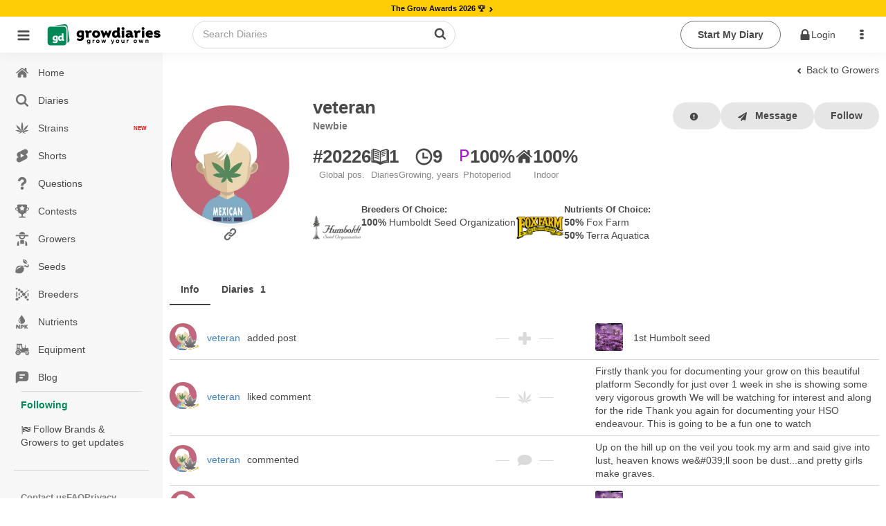

--- FILE ---
content_type: text/html;charset=utf-8
request_url: https://growdiaries.com/grower/veteran/activity
body_size: 30036
content:
<!DOCTYPE html><html  lang="en"><head><meta charset="utf-8">
<meta name="viewport" content="width=device-width, initial-scale=1.0, maximum-scale=5.0, user-scalable=yes">
<title>veteran profile: activity log - GrowDiaries </title>
<link rel="preconnect" href="https://bucket.growdiaries.com" crossorigin="anonymous">
<style>*,:after,:before{box-sizing:border-box}body,html{margin:0;padding:0}#__layout,#__nuxt,body,html{height:100%;overflow-x:initial}img{aspect-ratio:attr(width) /attr(height);height:auto;max-width:100%}.hidden{display:none}picture{align-items:center;display:flex}.textarea,input,textarea{background-color:var(--gd-input-back-color)}.bd,.textarea,input,textarea{color:var(--gd-text-color);font-family:var(--gd-text-font-family);font-size:var(--gd-text-size);font-weight:var(--gd-text-font-weight);line-height:var(--gd-text-line-height)}.bd{background-color:var(--gd-body-back-color)}input{font-size:var(--gd-text-size)}input::-moz-placeholder{color:var(--gd-text-light-gray-color)}input::placeholder{color:var(--gd-text-light-gray-color)}body{margin:0;padding:0;position:relative;transition:all .2s ease-in-out}.online{animation:pulse 2s ease-in-out infinite;background-color:var(--un-background-color-firm);border-radius:50%;display:inline-block;height:7px;margin-left:5px;vertical-align:middle;width:7px}@keyframes pulse{0%{transform:scale(.5)}50%{transform:scale(1)}to{transform:scale(.5)}}.gloading{pointer-events:none}.gloading:before{background-image:url(/images/loader-bouncing-circles.svg);background-repeat:no-repeat;background-size:100%;border-radius:500rem;content:"";height:22px;left:calc(50% - 1px);margin:-.64285714em 0 0 -.64285714em;position:absolute;top:calc(50% - 1px);width:22px;z-index:1}.gloading:after{background:radial-gradient(ellipse at center,#fff 0,#fff0);content:"";filter:progid:DXImageTransform.Microsoft.gradient(startColorstr="#ffffff",endColorstr="#00ffffff",GradientType=1);height:100%;left:0;position:absolute;top:0;width:100%}[theme=dark] .gloading:after{background:radial-gradient(ellipse at center,#111 0,#fff0);filter:progid:DXImageTransform.Microsoft.gradient(startColorstr="#000000",endColorstr="#00ffffff",GradientType=1)}.gloading.no-background:after{background:none}.imp-box{height:100px;left:0;pointer-events:none;position:fixed;top:100px;width:100%;z-index:-1}.floading{animation:colorChange 1s infinite}@keyframes colorChange{0%{color:gray}20%{color:green}40%{color:#628000}60%{color:#ff8c00}80%{color:#628000}to{color:gray}}.bgloading{animation:bgcolorChange 1s infinite}@keyframes bgcolorChange{0%{background-color:gray}20%{background-color:#008957}40%{background-color:#398900}60%{background-color:#a5b500}80%{background-color:#008957}to{background-color:gray}}.cloading{color:transparent!important;pointer-events:none}.cloading:before{background-image:url(/images/loader-bouncing-circles-white.svg);background-repeat:no-repeat;background-size:100%;border-radius:500rem;content:"";height:1.48571429em;left:50%;margin:-.64285714em 0 0 -.64285714em;position:absolute;top:50%;width:1.48571429em;z-index:1}.cloading:after{background-color:#ffffff9f;content:"";height:100%;left:0;position:absolute;top:0;width:100%}.scroll-locked{overflow:hidden}.scroll-locked,.scroll-unlocked{height:100%;left:0;position:fixed;width:100%}.scroll-unlocked{background-color:#fff;overflow:auto;top:0;z-index:1000;-webkit-overflow-scrolling:touch}.btn{background:var(--gd-button-back-color);border:none;border-radius:var(--un-border-radius);box-shadow:inset 0 0 0 1px transparent,inset 0 0 #22242626;color:var(--gd-button-color);cursor:pointer;display:inline-block;font-style:normal;font-weight:700;line-height:var(--gd-button-line-height);min-height:1em;outline:none;padding:.6rem 1.5rem;text-align:center;text-decoration:none;text-shadow:none;text-transform:none;transition:opacity .1s ease,background-color .1s ease,color .1s ease,box-shadow .1s ease,background .1s ease;-webkit-user-select:none;-moz-user-select:none;user-select:none;vertical-align:baseline;will-change:"";-webkit-tap-highlight-color:transparent;border-radius:30px;margin:3px 0;position:relative;text-transform:capitalize}.btn.disabled{pointer-events:none}.btn.cloading:after{background-color:#80808038;border-radius:30px}.btn.wide{width:100%}.btn.center{justify-content:center;text-align:center}.btn.left{justify-content:flex-start;text-align:left}.btn.right{justify-content:flex-end;text-align:right}.btn.icon-right .name{display:flex;flex-direction:row-reverse}.btn.icon-right .name i{margin-left:auto}.btn.primary{background:var(--gd-button-primary-back-color);color:var(--gd-button-primary-color)}.btn.red{background:var(--gd-button-red-back-color);color:var(--gd-button-red-color)}.btn.link.red{color:var(--gd-button-red-back-color)}.btn.link.white{color:#fff}.btn.white{background:#fff;color:#000}.btn.link.invert{color:var(--gd-button-grey-back-color)}.btn.link{background-color:transparent;padding-left:.2rem;padding-right:.2rem;text-decoration:inherit}.btn.warning{background:var(--gd-button-warning-back-color);color:var(--gd-button-warning-color)}.btn .cnt{align-items:center;border-left:1px solid var(--un-background-color-gray);border-radius:0 20px 20px 0;display:flex;font-size:.7rem;justify-content:center;margin:1px;min-width:40px;padding:1px 4px 1px 1px}.btn.grey{background:var(--gd-button-grey-color);color:var(--gd-button-grey-back-color)}.btn.btn-cnt{display:flex;padding:0}.btn.btn-cnt>.name{align-items:center;display:flex;justify-content:center;padding:.5rem 1.5rem;width:100%}.btn.ger{background-color:var(--gd-faza-ger);color:var(--gd-faza-ger-vis)}.btn.veg{background-color:var(--gd-faza-veg);color:var(--gd-faza-veg-vis)}.btn.har{background-color:var(--gd-faza-har);color:var(--gd-faza-har-vis)}.btn.flo{background-color:var(--gd-faza-flo);color:var(--gd-faza-flo-vis)}.btn.float{width:100%}.btn>.name>i{margin-right:.5rem}.btn.outline{background-color:var(--gd-button-outline-back-color);border:1px solid var(--gd-button-outline-border-color);color:var(--gd-button-outline-color)}.btn.small{font-size:.8rem;padding:.4rem .7rem}.btn.little{font-size:.7rem;padding:.2rem .5rem}.btn_group{display:flex;gap:1rem}.btn.centered{display:block;margin-left:auto;margin-right:auto;width:-moz-fit-content;width:fit-content}.btn.spaced{margin-bottom:1rem;margin-top:1rem}@media screen and (max-width:768px){.btn.wide-mobile{width:100%}}.label{background-color:var(--gd-input-back-color);border-radius:100px;color:var(--gd-text-color);display:inline-block;font-family:var(--gd-text-font-family);font-size:var(--gd-text-size);font-weight:var(--gd-text-font-weight);line-height:var(--gd-text-line-height);margin-right:.5rem;padding:.2rem .5rem}.label.small{font-size:.7rem;padding:.1rem .4rem}.label.faza-ger{background-color:var(--gd-faza-ger);color:var(--gd-faza-ger-vis)}.label.faza-veg{background-color:var(--gd-faza-veg);color:var(--gd-faza-veg-vis)}.label.faza-har{background-color:var(--gd-faza-har);color:var(--gd-faza-har-vis)}.label.faza-flo{background-color:var(--gd-faza-flo);color:var(--gd-faza-flo-vis)}input[type=date],input[type=password],input[type=text]{padding:.6rem 1rem}.textarea,input[type=date],input[type=password],input[type=text],textarea{flex:1 0 auto;margin:0;max-width:100%;outline:none;width:100%;-webkit-tap-highlight-color:var(--gd-input-text-invert);border:1px solid var(--gd-input-border-color);border-radius:.28571429rem;box-shadow:none;line-height:1.2142em;text-align:left;transition:box-shadow .1s ease,border-color .1s ease}.textarea,textarea{font-family:var(--gd-text-font-family);padding:.67861429em 1em}.skl{background-color:#8282821a;border-radius:5px;overflow:hidden;position:relative}.form_row{display:flex;flex-direction:column;margin-bottom:.5rem;width:100%}.form_row label{margin-bottom:.4rem}.skl:after{animation:phAnimation 1.5s ease-in-out infinite;background-color:var(--un-background-color-gray-light);content:" ";inset:0;position:absolute;z-index:1}@keyframes phAnimation{0%{filter:brightness(.9)}50%{filter:brightness(.94)}to{filter:brightness(.9)}}.carousel__pagination{padding-left:0}.carousel__pagination-button:after{border-radius:30px!important;height:7px!important;width:7px!important}.text-ellipsis-1{-webkit-line-clamp:1}.text-ellipsis-1,.text-ellipsis-2{display:-webkit-box;-webkit-box-orient:vertical;overflow:hidden}.text-ellipsis-2{-webkit-line-clamp:2}.text-ellipsis-3{display:-webkit-box;-webkit-box-orient:vertical;-webkit-line-clamp:3;overflow:hidden}.text-ellipsis-1-no-wrap{-webkit-line-clamp:1}.text-ellipsis-1-no-wrap,.text-ellipsis-2-no-wrap{display:-webkit-box;-webkit-box-orient:vertical;overflow:hidden;word-break:break-all}.text-ellipsis-2-no-wrap{-webkit-line-clamp:2}.text-ellipsis-3-no-wrap{display:-webkit-box;-webkit-box-orient:vertical;-webkit-line-clamp:3;overflow:hidden;word-break:break-all}.decoration-underline-always{text-decoration:underline}.decoration-underline-always:hover{text-decoration:underline!important}.corner-tr{filter:drop-shadow(1px 1px 0 rgba(255,255,255,.5)) drop-shadow(-1px -1px 0 rgba(255,255,255,.5)) drop-shadow(-1px 1px 0 rgba(255,255,255,.5)) drop-shadow(1px -1px 0 rgba(255,255,255,.5))}.min-height-window{min-height:100vh}.dot-ttl{color:var(--un-text-color-gray);font-weight:700;margin:3rem auto 1rem;text-align:center;width:100%}.dot-ttl:after{margin-left:10px}.dot-ttl:after,.dot-ttl:before{background-color:var(--un-text-color-gray);border-radius:10px;content:"";display:inline-block;height:5px;vertical-align:middle;width:5px}.dot-ttl:before{margin-right:10px}.general-error-block{background-color:#ffe8e8;border-radius:12px;color:#d25b50;margin-bottom:12px;padding:16px;width:100%}.video-overlay{background-image:url(/images/play_button.png);background-position:50% 50%;background-repeat:no-repeat;background-size:62px;height:56px;left:calc(50% - 28px);pointer-events:none;position:absolute;top:calc(50% - 28px);width:56px;z-index:1}.video-overlay.m{background-size:40px;height:40px;left:calc(50% - 20px);top:calc(50% - 20px);width:40px}.teleport-modals{pointer-events:none;position:absolute;z-index:99999}.turnstile{height:70px;width:300px}.ushlt{color:var(--un-text-color-primary)}.bd{--gd-faza-ger-vis:var(--un-text-color-invert);--gd-faza-veg-vis:var(--un-text-color-invert);--gd-faza-flo-vis:var(--un-text-color-invert);--gd-faza-har-vis:var(--un-text-color-invert);--gd-body-back-color:var(--un-background-color);--gd-h1-color:var(--un-text-color);--gd-h1-size:1.2rem;--gd-h1-weight:bold;--gd-h2-color:var(--un-text-color);--gd-h2-size:.9rem;--gd-h2-weight:bold;--gd-h3-color:var(--un-text-color);--gd-h3-size:inherit;--gd-h3-weight:bold;--gd-divider-color:var(--un-text-color);--gd-divider-border-color:var(--un-element-color-gray-light);--gd-text-font-family:-apple-system,BlinkMacSystemFont,Segoe UI,Roboto,Noto Sans,Ubuntu,Droid Sans,Helvetica Neue,sans-serif;--gd-text-font-weight:400;--gd-text-size:.85rem;--gd-text-line-height:1.42857143;--gd-text-color:var(--un-text-color);--gd-text-gray-color:var(--un-text-color-gray);--gd-text-light-gray-color:var(--un-text-color-gray-light);--gd-text-color-red:var(--un-text-color-red);--gd-link-color:var(--un-text-color);--gd-link-hover-color:var(--un-text-color-primary);--gd-stag-color:var(--un-text-color);--gd-stag-back-color:var(--un-background-color-gray-dark);--gd-stag-active-color:var(--un-text-color-invert);--gd-stag-active-back-color:var(--un-sfirm);--gd-stag-active-back-color-light:var(--un-background-color-second-light);--gd-navbar-icon-color:var(--un-text-color-gray);--gd-navbar-active-icon-color:var(--un-sfirm);--gd-navbar-back-color:var(--un-background-color-gray);--gd-navbar-back-hover-color:var(--un-background-color-gray-darker);--gd-navbar-border-color:var(--un-element-color-gray);--gd-popup-icon-color:var(--un-text-color-gray);--gd-popup-back-color:var(--un-background-color);--gd-popup-back-categories-color:var(--un-background-color-gray-light);--gd-popup-back-hover-color:var(--un-background-color-gray);--gd-popup-border-color:var(--un-element-color-gray-light);--gd-topbar-back-color:var(--un-background-color);--gd-topbar-search-back-color:var(--un-background-color);--gd-topbar-search-color:var(--un-text-color-gray);--gd-topbar-search-border:1px solid var(--un-element-color-gray);--gd-button-color:var(--un-text-color);--gd-button-back-color:var(--un-background-color-gray-dark);--gd-button-line-height:1.42857143;--gd-button-primary-color:var(--un-text-color-invert);--gd-button-primary-back-color:var(--un-background-color-second);--gd-button-secondary-color:var(--un-text-color-invert);--gd-button-secondary-back-color:var(--un-background-color-sfirm);--gd-button-red-color:var(--un-text-color-invert);--gd-button-red-back-color:var(--un-background-color-red);--gd-button-outline-color:var(--un-text-color);--gd-button-outline-back-color:transparent;--gd-button-outline-border-color:var(--un-element-color);--gd-input-text-invert:var(--un-text-color-invert);--gd-input-back-color:var(--un-background-color);--gd-input-border-color:var(--un-element-color-gray);--gd-range-color:var(--un-text-color-invert);--gd-range-back-color:var(--un-background-color-firm);--gd-range-back-color-light:var(--un-background-color-firm-light);--gd-button-warning-color:var(--un-text-color-invert);--gd-button-warning-back-color:var(--un-background-color-red);--gd-button-grey-color:var(--new-un-button-grey-color);--gd-button-grey-back-color:var(--new-un-button-grey-bg-color);--gd-diary-sub-color:var(--un-text-color-gray);--gd-diary-date-color:var(--un-text-color-gray-light);--gd-diary-cover-color:var(--un-background-color-gray);--gd-diary-week-text-color:var(--un-text-color);--gd-diary-week-faza-color:var(--un-text-color-invert);--gd-diary-week-num-back-color:var(--un-background-color);--gd-question-text-color:var(--un-text-color);--gd-question-text-gray-color:var(--un-text-color-gray);--gd-question-back-solution-color:var(--un-background-color);--gd-question-back-active-color:var(--gd-background-color-red-transparent-light);--gd-question-back-resolved-color:var(--gd-background-color-green-transparent-light);--gd-comment-text-gray-color:var(--un-text-color-gray);--gd-comment-form-back-color:var(--un-background-color-gray);--gd-dropdown-back-color:var(--un-background-color);--gd-dropdown-back-active-color:var(--un-background-color-gray-light);--gd-dropdown-color:var(--un-text-color);--gd-button-small-color:var(--un-text-color);--gd-button-small-active-color:var(--un-background-color-firm);--gd-button-light-small-color:var(--un-text-color-gray-light);--gd-shorts-act-back-color:var(--un-background-color-gray-transparent-50);--gd-shorts-act-back-hover-color:var(--un-background-color-gray-light);--new-un-general-color-red:#d25b50;--new-un-general-color-light-red:#ffe8e8;--new-un-general-color-green:#008957;--new-un-general-color-light-green:#ecf3ed;--new-un-button-grey-color:#e6e6e6;--new-un-button-grey-bg-color:#404040;--gd-chat-message-background-color:var(--un-background-color-green-light)}@media only screen and (max-device-width:768px){body input,body textarea{font-size:16px!important}}.windows body{scrollbar-base-color:silver;scrollbar-3dlight-color:silver;scrollbar-highlight-color:silver;scrollbar-track-color:#ebebeb;scrollbar-arrow-color:#000;scrollbar-shadow-color:silver;scrollbar-dark-shadow-color:silver}.windows ::-webkit-scrollbar{height:4px;width:4px}.windows ::-webkit-scrollbar-track{border-radius:10px;-webkit-box-shadow:inset 0 0 6px hsla(0,12%,75%,0)}.windows ::-webkit-scrollbar-thumb{background:#d1d1d1cc;border-radius:10px;-webkit-box-shadow:inset 0 0 6px rgba(0,0,0,.34)}.windows ::-webkit-scrollbar-thumb:window-inactive{background:#bdbdbd66}.hlabel{height:1px;overflow:hidden;position:absolute;width:1px}.no-events{pointer-events:none!important}.only_mobile{display:none}.only_desktop{display:inherit}@media only screen and (max-width:768px){.only_mobile{display:inherit}.only_desktop{display:none}html,html body{overflow-x:hidden}}.breadcrumb{align-items:center;display:flex;flex-wrap:wrap;gap:5px}@media only screen and (max-width:768px){.ui.breadcrumb .section{max-width:190px;overflow:hidden;text-overflow:ellipsis;vertical-align:inherit;white-space:nowrap}}.empty_search_drowdown{padding:20px}.page_header{background-color:#fcfcfc}.error_404{background-image:url(/images/404.jpg);display:block;height:590px;width:100%;background-repeat-y:no-repeat;background-position-x:60%;background-size:160%}@media only screen and (min-width:1100px){.error_404{background-size:100%}}@media only screen and (max-width:768px){.error_404{background-size:200%}}.ui.sticky{z-index:99!important}.footer_mobile,.ui.floating.label{z-index:9!important}.header_row{align-items:center;display:-webkit-flex;display:flex;-webkit-flex-wrap:wrap;flex-wrap:wrap;gap:10px}h1{color:var(--gd-h1-color);font-size:var(--gd-h1-size);font-weight:var(--gd-h1-weight)}h1,h2{margin:0}h2{color:var(--gd-h2-color);font-size:var(--gd-h2-size);font-weight:var(--gd-h2-weight)}h3{font-size:var(--gd-h3-size);font-weight:var(--gd-h3-weight);font-weight:700;margin:0}.divider-sec{color:var(--gd-divider-color);color:var(--gd-h2-color);font-size:var(--gd-h2-size);font-weight:var(--gd-h2-weight);margin:0;padding-bottom:1rem;padding-top:1rem;text-transform:capitalize;width:100%}.divider-sec.no-border{border-top:none;margin-top:0}.ui.header{margin-bottom:0!important}.link-green{color:var(--un-firm);text-decoration:none}.link-green-underline{color:var(--un-firm);text-decoration:underline}span.link_user{color:#4183c4;text-decoration:none}#loading_container{display:none}.hidden{display:none!important}.hidden.menu{display:none}.masthead.segment{padding:0}.masthead .logo.item img{margin-right:1em}.masthead .ui.menu .ui.button{margin-left:.5em}.masthead h1.ui.header{font-size:4em;font-weight:400;margin-bottom:0;margin-top:3em}.masthead h2{font-size:1.7em;font-weight:400}.ui.vertical.stripe{padding:2em 0}.ui.vertical.stripe h3{font-size:2em}.ui.vertical.stripe .button+h3,.ui.vertical.stripe p+h3{margin-top:3em}.ui.vertical.stripe .floated.image{clear:both}.quote.stripe.segment{padding:0}.quote.stripe.segment .grid .column{padding-bottom:5em;padding-top:5em}.footer.segment{padding:5em 0}.menu_top .right_menu{display:flex;margin-left:auto!important}.secondary.pointing.menu .toc.item{display:none;font-size:1.5rem;margin-left:-1rem}.secondary.pointing.menu .context_menu{min-width:4rem}.secondary.pointing.menu .context_menu.item{display:none;font-size:1.5rem;margin-right:-1rem}@media only screen and (max-width:700px){.ui.fixed.menu{display:none!important}.menu_top .right_menu,.secondary.pointing.menu .item,.secondary.pointing.menu .menu{display:none}.menu_top .menu_auth{display:none!important}.secondary.pointing.menu .toc.item{align-self:inherit;display:inline-block;float:left;margin-top:10px}.secondary.pointing.menu .context_menu.item{align-self:inherit;display:inline-block;float:right;margin-top:10px}.masthead h1.ui.header{font-size:2em;margin-top:1.5em}.masthead h2{font-size:1.5em;margin-top:.5em}}.rip{background:url(/images/rip.svg);background-repeat:no-repeat;background-size:100%;display:inline-block;height:18px;text-indent:-9999px;width:18px}.star_rate{background:url(/images/star_rate.svg);background-repeat:no-repeat;background-size:100%;width:20px}.gw,.star_rate{aspect-ratio:1/1;display:inline-block;text-indent:-9999px}.gw{background:url(/images/gw.svg);background-repeat:no-repeat;background-size:100%;vertical-align:text-top;width:15px}.gp{background:url(/images/gplant.svg);background-repeat:no-repeat;background-size:100%}.gp,.ic-har{aspect-ratio:1/1;display:inline-block;text-indent:-9999px;vertical-align:text-top;width:15px}.ic-har{background:url(/images/harvest_finish.svg);background-repeat:no-repeat;background-size:100%}.weight{aspect-ratio:1/1;background:url(/images/weight.svg);background-repeat:no-repeat;background-size:100%;display:inline-block;text-indent:-9999px;vertical-align:text-top;width:15px}.gpunit{font-size:.75rem}.world_ico{background:url(/images/ico_world.svg);background-repeat:no-repeat;background-size:100%}.world_ico,.world_ico_warning{display:inline-block;height:15px;text-indent:-9999px;vertical-align:text-top;width:15px}.world_ico_warning{background:url(/images/ico_world_warning.svg);background-repeat:no-repeat;background-size:100%}.timer_ico{background:url(/images/ico_timer.svg);background-repeat:no-repeat;background-size:100%}.hoodie_ico,.timer_ico{display:inline-block;height:15px;text-indent:-9999px;vertical-align:text-top;width:15px}.hoodie_ico{background:url(/images/ico_hoodie.svg);background-repeat:no-repeat;background-size:100%}.users_ico{background:url(/images/ico_users.svg);background-repeat:no-repeat;background-size:100%}.diaries_ico,.users_ico{display:inline-block;height:15px;text-indent:-9999px;vertical-align:text-top;width:15px}.diaries_ico{background:url(/images/ico_diaries.svg);background-repeat:no-repeat;background-size:100%}.videos_ico{background:url(/images/ico_videos.svg);background-repeat:no-repeat;background-size:100%}.photos_ico,.videos_ico{display:inline-block;height:15px;text-indent:-9999px;vertical-align:text-top;width:15px}.photos_ico{background:url(/images/ico_photos.svg);background-repeat:no-repeat;background-size:100%}.secondary.pointing.menu .menu_logo_short{align-self:auto!important;margin-top:-10px}.ui.inverted.segment,.ui.primary.inverted.segment{background:#70bd6a!important;color:#ffffffe6;width:100%}.index_menu.masthead{background-color:#fff!important;width:100%}.index_menu .toc .sidebar.icon{color:#000000b3!important}.ui.secondary.inverted.pointing.menu{border-color:transparent;border-width:2px}.ui.secondary.pointing.menu{border-bottom:0}.menu_top{width:100%}.menu_top .menu_logo img{width:50px!important}.menu_top .menu_logo_short img{width:170px!important}@media only screen and (max-width:700px){.secondary.pointing.menu .menu_logo_short{display:inline-block;margin-left:calc(50% - 122px)!important;margin-right:calc(50% - 122px)!important;margin-top:6px!important;max-width:170px}.menu_top .menu_logo_short img{width:155px!important}}.index_menu .menu_top .menu_item{align-self:auto!important;color:#000!important}.other_menu .menu_top .menu_item{align-self:auto!important;color:#fff!important}.menu_top .avatar_user{margin-right:10px!important}.menu_top .toc.item .sidebar.icon{color:#fff}.ui.secondary.pointing.menu .item{padding-left:.7rem;padding-right:.7rem}.menu_item_user_name{text-transform:capitalize!important}.sidebar_menu_left .full_version{margin-left:16px}.menu_top .link_app{color:#fff;font-size:1.7rem;padding:5px!important}.index_menu .menu_top .menu_icon{color:#000000b3;cursor:pointer;font-size:1.7rem;padding:19px 5px!important}.other_menu .menu_top .menu_icon{color:#fff;cursor:pointer;font-size:1.7rem;padding:13px!important}.menu_top .download_app{padding:0 10px 0 0!important}.index_menu .menu_top .menu_item .is_new{background-color:#68ae3c;border-radius:30px;color:#fff;font-size:.55rem;margin-top:-9px;min-width:13px;padding:3px}@media only screen and (max-width:990px){.index_menu .menu_top .menu_item{align-self:auto!important;color:#000!important;padding-left:6px!important;padding-right:6px!important}}@media only screen and (max-width:700px){.menu_top .menu_icon{padding:6px 13px!important}}.menu_top .logo_app_store{width:108px}.menu_top .link_app_store{color:#fff;font-size:1.7rem;margin-bottom:-10px;margin-left:10px!important;margin-top:-10px;padding:0!important}@media only screen and (max-width:580px){.menu_top .link_app_store{display:none}}.footer_mobile{display:none}.footer_mobile p{color:gray}.footer_mobile .copyright{margin-top:10px}@media only screen and (min-width:700px){.menu_bottom{display:none!important}}@media only screen and (max-width:700px){.footer:not(.footer_mobile){display:none!important}.footer_mobile{display:block;padding:2em 0!important}.apst-button{display:none}}@media only screen and (max-width:450px){.ui.menu.nine.item .item{font-size:.7em;min-width:20%}}.menu_bottom{background-color:#70bd6a!important}.menu_bottom .avatar_user{margin-bottom:.3rem}body.pushable{background:#f1f1f1!important}.false_footer{display:none}@media only screen and (max-width:767px){.false_footer{display:block;height:40px}}.add_content{background-color:#00000069;display:none;height:calc(100% - 51px);left:0;position:fixed;top:0;width:100%;z-index:2}.add_content_box{text-align:center}.add_content_box .item{display:inline-block;padding:8px 8px 0;text-align:center;vertical-align:top}.add_content_box .item img{height:4rem!important;margin-bottom:10px;width:4rem!important}.add_content_box .item .icon{display:block;font-size:3rem;margin-bottom:23px;width:100%}.add_content_box .item span{color:#484848;display:block;overflow:hidden;text-overflow:ellipsis;white-space:nowrap;width:100px}.add_content .add_content_box{background-color:#fff;border-radius:10px;bottom:85px;height:120px;left:0;margin-left:calc(50% - 160px);max-width:320px;min-width:320px;overflow-x:auto;padding:10px;position:fixed;text-align:center}.add_content.active{display:block;text-align:center}@media only screen and (max-width:990px){.add_content .add_content_box{bottom:65px}}.dropzone_content .imgs .item .ui.label .icon{margin:0}.dropzone_content .imgs{padding:0;text-align:center}.dropzone_content .imgs .item{background:#fff;border:1px dotted #ededed;box-shadow:0 0 5px #00000052;display:inline-block;margin-left:10px;margin-top:10px;padding:10px;position:relative;vertical-align:top;width:177px}.dropzone_content .imgs .item .ui.input{width:100%}.dropzone_content .imgs .item .ui.input textarea{border:1px solid gray;border-radius:3px;height:80px;padding:10px;width:100%}.dropzone_content .imgs .item .loader_photo{border-radius:3px;height:155px;position:relative;width:100%;z-index:1}.dropzone_content .imgs .item .label_rotate{background-color:#eee;border-radius:3px;cursor:pointer;font-size:.8rem;margin-left:20px;margin-top:-30px;opacity:.5;padding:3px 0;position:absolute;width:calc(100% - 60px)}.dropzone_content .imgs .item:hover .label_rotate{opacity:1}.dropzone_content .imgs .item img{border-radius:3px;height:155px;transition:all .5s ease-in-out;width:100%}.dropzone_content .imgs .item.rotate_90 img{transform:rotate(-90deg)}.dropzone_content .imgs .item.rotate_180 img{transform:rotate(-180deg)}.dropzone_content .imgs .item.rotate_270 img{transform:rotate(-270deg)}.dropzone_content .imgs .item .delete{background-color:#000;border:2px solid #fff;border-radius:20px;clear:both;color:#fff;cursor:pointer;float:right;font-size:13px;height:27px;margin-bottom:-23px;margin-right:24px;opacity:0;overflow:hidden;padding-left:5px;padding-top:4px;position:relative;right:-35px;top:-11px;transition:all .5s ease-in-out;width:27px}.dropzone_content .imgs .item:hover .delete{opacity:1;transition:all .5s ease-in-out}.dropzone_content .hidden{display:none!important}@media(max-width:1200px){.dropzone_content .imgs .item{min-height:88px;width:150px}.dropzone_content .imgs .item .loader_photo,.dropzone_content .imgs .item img{height:128px}}@media(max-width:768px){.dropzone_content .imgs{padding:0}.dropzone_content .imgs .item{margin:5px 0;width:85%}.dropzone_content .imgs .item .label_rotate{background-color:#fff;left:4px;margin-left:0;opacity:1;position:absolute;top:94px;width:61px}.dropzone_content .imgs .item .loader_photo{border-radius:3px;float:left;height:50px;position:relative;width:50px}.dropzone_content .imgs .item img{border-radius:3px;float:left;height:auto;margin-bottom:16px;width:50px}.dropzone_content .imgs .item .ui.input{float:left;height:50px;margin-left:10px;width:100%;width:calc(100% - 60px)}.dropzone_content .imgs .item .ui.floating.label{font-size:1.1rem;margin-left:-25px!important;margin-top:12px!important;disp:block}.dropzone_content .imgs .item .ui.input textarea{border:1px solid gray;border-radius:3px;height:67px;max-height:67px;padding:10px;width:100%}}#photoadd{overflow:hidden;position:relative}#photoadd input{font-size:200px}#photoadd input,.input_photoupload{cursor:pointer;direction:ltr;-ms-filter:"alpha(opacity=0)";margin:0;opacity:0;position:absolute;right:0;top:0}.input_photoupload{bottom:0;font-size:2px;height:100%;left:0;width:100%}video::-internal-media-controls-download-button{display:none}video::-webkit-media-controls-enclosure{overflow:hidden}video::-webkit-media-controls-panel{width:calc(100% + 30px)}.justified-gallery>a>.caption{display:none!important}.form_login .img_logo{height:auto;width:50%}.form_login .box_logo{display:block;margin-bottom:40px;text-align:center;width:100%}.form_login .btns_set_login{margin-bottom:40px;margin-top:20px;text-align:center}.form_login .form_login{text-align:center!important}.form_login .btns_set_social{margin-top:40px;text-align:center}.form_login .btns_set_social img{width:40%}.form_login .name_form_login,.form_login .pass_form_login{color:#fff!important;text-align:left}.form_login .forgot_form_login{display:inline-block;float:right;margin-top:-24px}@media(max-width:760px){.form_login .btns_set_social img{max-width:200px;width:70%}.form_login .forgot_form_login{display:inline-block;float:none;margin-top:15px}}.camera_textarea{background-color:transparent!important;float:right;margin:-48px 43px 0 0!important;position:relative}.camera_textarea_files{background-color:#f1f1f1;border-radius:0 0 3px 3px;display:flex;flex-wrap:wrap;margin-bottom:-1em;margin-left:-1em;min-height:63px;padding:10px 120px 10px 10px;width:calc(100% + 2em)}.camera_textarea_files .photo_item{margin-right:10px;position:relative;width:40px}.camera_textarea_files .photo_item img{border-radius:3px;width:100%}.camera_textarea_files .photo_item .remove_photo{align-items:center;background-color:#db2828!important;border-color:#db2828!important;border-radius:100px;color:#fff!important;display:flex;height:25px;justify-content:center;position:absolute;right:-10px;top:-10px;width:25px}.camera_textarea input{border:0!important;box-shadow:none!important;cursor:pointer;direction:ltr;-ms-filter:"alpha(opacity=0)";font-size:200px;height:100%;margin:0;opacity:0;position:absolute;right:0;top:0;width:100%}.camera_textarea>.icon{font-size:2rem}.emoji_popup{background-color:transparent!important;float:right;margin:-48px 0 0!important}.emoji_popup_icons{max-width:800px}.emoji_popup_icons span{cursor:pointer;display:inline-block;height:20px;margin:5px;width:20px}.emoji_popup>.icon{font-size:2rem}@media(max-width:700px){.emoji_popup{display:none!important}}.limit_charackters{color:#9e9e9e;font-size:.85rem;font-style:italic;margin-bottom:5px}.noscroll{overflow:hidden}.home-device .pagination{text-align:center}.video_player_modal_back{background-color:#000000d9;display:table;height:100%;left:0;position:fixed;top:0;width:100%;z-index:1000}.video_player_modal{display:table-cell;text-align:center;vertical-align:middle}.video_player_box{display:inline-block}.player_frame{border:0;display:block;height:570px;margin:0 auto;width:830px}.player_frame_comment{border:0;color:#fff;display:block;margin:10px auto 0;max-width:830px}.player_frame_comment a{color:#fff;text-decoration:underline}@media(max-width:700px){.video_player_modal_back{background-color:#000000d9;display:table;height:100%;left:0;position:fixed;top:0;width:100%;z-index:1000}.video_player_modal{display:table-cell;text-align:center;vertical-align:middle}.video_player_box{display:inline-block}.player_frame{border:0;height:480px;width:100%}}.diary_progress_steps{align-items:stretch;background:0 0;box-shadow:none;color:#fff;display:inline-flex;flex-direction:row;position:relative;width:100%}.diary_progress_steps .step:first-child{border-radius:4px 0 0 4px}.diary_progress_steps .step:last-child{border-radius:0 4px 4px 0}.diary_progress_steps .step{cursor:pointer;position:relative;-webkit-box-flex:1;align-items:center;background:#fff;border:none;border-radius:0;box-shadow:none;color:#000000de;display:flex;-webkit-flex:1 0 auto;-ms-flex:1 0 auto;flex:1 0 auto;flex-direction:row;flex-wrap:wrap;justify-content:center;margin:0;padding:1.14285714em 2em;transition:all .5s ease-in-out;vertical-align:middle}.diary_progress_steps .step:not(:first-child){border-left:1px solid #fff}.diary_progress_steps .step .icon{align-self:middle;color:#fff;display:block;flex:0 1 auto;font-size:2.5em;line-height:1;margin:0 .5rem 0 0}.diary_progress_steps .step .content{color:#fff;display:inline-block;width:calc(100% - 5em)}.diary_progress_steps .step .title{font-size:1.14285714em;font-weight:700}.diary_progress_steps .step .description{color:#ffffffde;font-size:.92857143em;font-weight:400}.diary_progress_steps .step.good{background-color:#86d280}.diary_progress_steps .step.good .smile{display:inline-block}.diary_progress_steps .step.good .frown,.diary_progress_steps .step.good .meh{display:none}.diary_progress_steps .step.normal{background-color:#e4d624}.diary_progress_steps .step.normal .meh{display:inline-block}.diary_progress_steps .step.normal .frown,.diary_progress_steps .step.normal .smile{display:none}.diary_progress_steps .step.bad{background-color:#e66d33}.diary_progress_steps .step.bad .meh,.diary_progress_steps .step.bad .smile{display:none}.diary_progress_steps.fixed{box-shadow:0 0 10px #0000005c}.diary_progress_steps.week_progress .step{width:25%}.diary_progress_steps.harvest_progress .step{width:15%}.diary_progress_steps .step{padding:.64285714em 0}.diary_progress_steps .step.step_star{background-color:#f9f9f9;max-width:50px;width:50px!important}.diary_progress_steps .step.step_star .content{display:block}.diary_progress_steps .step.step_star .hint{font-size:.75rem}.diary_progress_steps .step.step_star .hint,.diary_progress_steps .step.step_star .icon,.diary_progress_steps .step.step_star .name{color:#fbbd08}.diary_progress_steps .step.step_star .content{margin:0;text-align:center;width:100%}.diary_progress_steps .step.step_star .icon{display:block;font-size:2rem;margin:7px 0;width:100%}.diary_progress_steps.active .step .description,.diary_progress_steps.active .step .icon{display:none}.avatar_edit{float:right;width:100px}@media(max-width:700px){.diary_progress_steps .step .description{display:none!important}.diary_progress_steps .step .title{font-size:.85em}}@media(max-width:1200px){.diary_progress_steps .step .icon{font-size:1.5em;margin:0}.diary_progress_steps .step .content{color:#fff;display:block;text-align:center;width:100%}.progress_box_harvest,.progress_box_week{height:auto}}.u_range_5{background-image:url(/images/range/5.png)}.u_range_4,.u_range_5{background-repeat:no-repeat;background-size:100%;display:inline-block;float:left;font-family:Icons;font-style:normal;font-weight:400;height:25px;margin:0 .25rem 0 0;opacity:1;text-align:center;text-decoration:inherit;width:25px;speak:none;font-smoothing:antialiased;-moz-osx-font-smoothing:grayscale;-webkit-font-smoothing:antialiased;backface-visibility:hidden}.u_range_4{background-image:url(/images/range/4.png)}.u_range_3{background-image:url(/images/range/3.png)}.u_range_2,.u_range_3{background-repeat:no-repeat;background-size:100%;display:inline-block;float:left;font-family:Icons;font-style:normal;font-weight:400;height:25px;margin:0 .25rem 0 0;opacity:1;text-align:center;text-decoration:inherit;width:25px;speak:none;font-smoothing:antialiased;-moz-osx-font-smoothing:grayscale;-webkit-font-smoothing:antialiased;backface-visibility:hidden}.u_range_2{background-image:url(/images/range/2.png)}.u_range_1{background-image:url(/images/range/1.png);background-repeat:no-repeat;background-size:100%;display:inline-block;float:left;font-family:Icons;font-style:normal;font-weight:400;height:25px;margin:0 .25rem 0 0;opacity:1;text-align:center;text-decoration:inherit;width:25px;speak:none;font-smoothing:antialiased;-moz-osx-font-smoothing:grayscale;-webkit-font-smoothing:antialiased;backface-visibility:hidden}.u_range_100,.u_range_101{background-image:url(/images/range/100.png);background-size:100%;float:left;height:25px;width:25px}.grow.is-awards,.u_range_100,.u_range_101{background-repeat:no-repeat;display:inline-block;font-family:Icons;font-style:normal;font-weight:400;margin:0 .25rem 0 0;opacity:1;text-align:center;text-decoration:inherit;speak:none;font-smoothing:antialiased;-moz-osx-font-smoothing:grayscale;-webkit-font-smoothing:antialiased;backface-visibility:hidden}.grow.is-awards{background-image:url(/images/trophy/diary_two.png);background-position:50% 50%;background-size:70%;height:1em;width:1.18em}.grow.is-awards.gold{background-image:url(/images/trophy/diary_first.png)}.social_icon{background-repeat:no-repeat;background-size:100%;display:inline-block;font-family:Icons;font-style:normal;font-weight:400;height:1.18em;opacity:1;text-align:center;text-decoration:inherit;width:1.18em;speak:none;font-smoothing:antialiased;-moz-osx-font-smoothing:grayscale;-webkit-font-smoothing:antialiased;backface-visibility:hidden}.social_icon.social_instagram{background-image:url(/images/socials/instagram.png)}.social_icon.social_facebook{background-image:url(/images/socials/facebook.png)}.social_icon.social_youtube{background-image:url(/images/socials/youtube.png)}.social_icon.social_twitter{background-image:url(/images/socials/twitter.png)}.social_icon.social_link{background-image:url(/images/socials/link.png)}.social_icon.social_email{background-image:url(/images/socials/email.png)}.icon-autoflower,.icon-room-1,.icon-room-2{color:#f79d1e;font-size:1.3rem;vertical-align:sub}.icon-soil-1,.icon-soil-2,.icon-soil-3{color:#886b59;font-size:1.3rem;vertical-align:sub}.icon-method{color:#2490f4}.icon-light,.icon-method{font-size:1.3rem;vertical-align:sub}.icon-light{color:#ff4046}.more_less .morelink{display:block;margin-bottom:20px;margin-top:20px}.more_less .more_content{position:relative}.more_less .more_content.more_hidden{max-height:400px;overflow:hidden}.more_less .more_content.more_hidden:before{bottom:0;box-shadow:inset 0 0 80px #fff,inset 0 0 80px #fff,inset 0 0 80px #fff;content:"";display:block;height:150%;left:-80px;position:absolute;width:140%}a{color:var(--gd-link-color);text-decoration:none}a:hover{color:var(--gd-link-hover-color);text-decoration:none!important;text-shadow:0 0 1px rgba(0,0,0,.1)}.ui.green.button,.ui.green.buttons .button{background-color:#68ae3c}.ui.green.button:hover,.ui.green.buttons .button:hover{background-color:#519c22}.ui.green.message{background-color:#edf5e8;box-shadow:inset 0 0 0 1px #67ae3c,0 0 0 0 transparent;color:#67ae3c}body,body>.pusher{min-height:100%}body .pusher .page_content{margin:0 auto;max-width:1220px;padding-bottom:20px;padding-top:20px;width:calc(100% - 90px)}body .pusher .page_content.tabs_container{padding-bottom:0;padding-top:20px}@media(max-width:500px){body .pusher .page_content{width:calc(100% - 40px)}}@media(min-width:698px){body .pusher .page_content.grid_width{max-width:562px}}@media(min-width:890px){body .pusher .page_content.grid_width{max-width:750px}}@media(min-width:1100px){body .pusher .page_content.grid_width{max-width:950px}}@media(min-width:1280px){body .pusher .page_content.grid_width{max-width:1140px}}@media(min-width:1480px){body .pusher .page_content.grid_width{max-width:1340px}}@media(min-width:1680px){body .pusher .page_content.grid_width{max-width:1540px}}@media(min-width:1800px){body .pusher .page_content{max-width:1730px}}@media(max-width:400px){body .pusher .page_content{width:calc(100% - 50px)}}@media(min-width:1082px){body.show_sidebar .pusher .page_content.grid_width{max-width:757px}}@media(min-width:1280px){body.show_sidebar .pusher .page_content.grid_width{max-width:950px}}@media(min-width:1465px){body.show_sidebar .pusher .page_content.grid_width{max-width:1144px}}@media(min-width:1653px){body.show_sidebar .pusher .page_content.grid_width{max-width:1338px}}@media(min-width:1846px){body.show_sidebar .pusher .page_content.grid_width{max-width:1532px}}@media(min-width:2000px){body.show_sidebar .pusher .page_content{max-width:1720px}}.adding_item{display:block;margin:0 auto 10px;text-align:center}.adding_item.adding_mobile img{max-height:50px;max-width:320px;width:100%}.adding_item.adding_square img{max-width:300px;width:100%}.adding_item.adding_long img{max-height:90px;max-width:970px;width:100%}.adding_item.adding_mobile iframe{border:0;height:50px;pointer-events:none;width:320px}.adding_item.adding_square iframe{border:0;height:250px;pointer-events:none;width:300px}.adding_item.adding_long iframe{border:0;height:90px;pointer-events:none;width:970px}.page_content .adding_item.adding_mobile{display:none}@media(max-width:800px){.adding_item.adding_mobile{display:block}.adding_item.adding_long,.adding_item.adding_square{display:none}.adding_item.adding_long iframe{height:91px;margin-bottom:-34px;transform:scale(.78);-moz-transform:scale(.78);-o-transform:scale(.78);-webkit-transform:scale(.78);transform:scale(.58);-moz-transform:scale(.58);-o-transform:scale(.58);-webkit-transform:scale(.58);-moz-transform-origin:0 0;-o-transform-origin:0 0;-webkit-transform-origin:0 0;width:970px;-ms-zoom:.78;-ms-zoom:.58}}@media(max-width:361px){.adding_item.adding_mobile iframe{margin-bottom:-10px;margin-left:15px;transform:scale(.8);-moz-transform:scale(.8);-o-transform:scale(.8);-webkit-transform:scale(.8);-moz-transform-origin:0 0;-o-transform-origin:0 0;-webkit-transform-origin:0 0;-ms-zoom:.8}}.debug_console{background-color:#ff8854;font-size:.9rem;height:30px;overflow:auto;padding:10px;position:fixed;right:10px;top:0;width:112px;z-index:1000000}.debug_console.open{background-color:#fff;box-shadow:0 0 10px #0000007a;height:90%;padding:30px;width:90%}.debug_console.open>.title{font-size:1rem;margin-bottom:20px}.debug_console .log_item{background-color:gray;height:20px;margin-bottom:10px;overflow:hidden;padding:5px}.debug_console .log_item.open{height:auto;overflow:visible}.debug_console .log_item>.title{color:#fff}.debug_console .log_item>.data{background-color:#000;color:#fff;margin-left:20px;padding:20px}.debug_console .log_item>.data>.sql_item{margin-bottom:10px}.debug_console .log_item>.data>.sql_item .time{font-size:1rem}.debug_console .log_item>.data>.sql_item .time.red{color:red;font-size:1rem}.debug_console .log_item>.data>.sql_item .txt{color:gray}.content_r_sidebar{display:flex}.content_r_sidebar>.r_content{width:calc(100% - 220px)}.content_r_sidebar>.r_sidebar{margin-left:40px;width:180px}.content_r_sidebar>.r_sidebar .cpm_item .img{max-width:300px;width:100%}@media(max-width:800px){.content_r_sidebar{flex-direction:column}.content_r_sidebar>.r_content{width:100%}.content_r_sidebar>.r_sidebar{align-items:center;display:flex;flex-direction:column;margin-left:0;margin-top:20px;width:100%}}.cpm{margin:0 auto;min-height:250px;width:100%!important}.inline_editable{min-height:20px;min-width:20px}.inline_editable:after{color:gray;content:attr(data-label);margin-left:7px}.popup_secure{background-color:#636363;border-radius:0 0 3px 3px;bottom:0;box-shadow:0 0 20px #0000004d;color:#fff;font-size:.9rem;left:0;margin-left:auto;margin-right:auto;max-width:1000px;padding:10px 20px;position:fixed;right:0;text-align:center;z-index:101}.popup_secure a{color:#fff;text-decoration:underline}.popup_secure .button{margin-left:10px}.sidebar_info_box{border:1px solid #dedede;margin:25px;width:185px}.footer_sidebar{border-top:1px solid #dedede;margin:0 20px;padding:16px 10px}.footer_sidebar>.item{color:gray;cursor:pointer;font-size:.9rem;font-weight:700;margin-right:7px}.footer_sidebar .socials .icon{font-size:1.3rem}.footer_sidebar .google_badge img{margin-left:-12px;max-width:191px}.pull_refresh_box{margin-bottom:-40px;margin-top:20px;text-align:center}.pull_refresh_box .pull_refresh_img{max-width:20px}.divider{align-items:center;color:var(--gd-divider-color);display:flex;font-size:.8rem;font-weight:700;gap:5px;height:auto;letter-spacing:.05em;line-height:1;margin:1.5rem 0;text-align:center;text-transform:uppercase;white-space:nowrap;width:100%}.divider:before{background-position:right 1em top 50%;margin-right:20px}.divider:after{background-position:left 1em top 50%;margin-left:20px}.divider:after,.divider:before{background-image:url([data-uri]);background-repeat:no-repeat;content:"";display:table-cell;height:1px;position:relative;top:50%;width:50%}.report_boxs{display:flex;flex-wrap:wrap;justify-content:flex-start;margin:0 -23px 0 auto}.report_boxs.one-row{max-height:215px;overflow-y:hidden}@media only screen and (max-width:648px){.report_boxs.one-row{max-height:203px;overflow-y:hidden}}@container pb (min-width: 500px){.report_boxs.horizontal_all,.report_boxs.horizontal_desktop{flex-wrap:nowrap;margin:0;width:100%}}@container pb (max-width: 500px){.report_boxs.horizontal_all,.report_boxs.horizontal_mobile{flex-wrap:nowrap;margin:0;width:100%}}.h2_show_all{font-size:.8rem;margin-left:20px;opacity:.5;text-transform:uppercase}.two_column{align-content:flex-start;display:flex;flex-direction:row;flex-wrap:wrap;gap:.2rem 2%}.two_column>*{width:48%!important}@container pb (max-width: 1050px){.two_column>*{width:100%!important}}.two_column>.cpm,.two_column>.infsc{width:100%!important}.pswp__iframe{align-content:center;display:flex;justify-content:center}.pswp__iframe>iframe{aspect-ratio:3/2;border:0;height:-moz-fit-content;height:fit-content;margin:auto;width:100%}.ic-method{background-repeat:no-repeat;background-size:cover;display:inline-block;height:40px;margin-right:10px;width:40px}.ic-method-1{background-image:url(/images/setup_diary/setup_diary_icons-01.svg)}.ic-method-2{background-image:url(/images/setup_diary/setup_diary_icons-09.svg)}.ic-method-3{background-image:url(/images/setup_diary/setup_diary_icons-16.svg)}.ic-method-4{background-image:url(/images/setup_diary/setup_diary_icons-10.svg)}.ic-method-5{background-image:url(/images/setup_diary/setup_diary_icons-17.svg)}.ic-method-6{background-image:url(/images/setup_diary/setup_diary_icons-13.svg)}.ic-method-7{background-image:url(/images/setup_diary/setup_diary_icons-14.svg)}.ic-method-8{background-image:url(/images/setup_diary/setup_diary_icons-11.svg)}.ic-method-9{background-image:url(/images/setup_diary/setup_diary_icons-12.svg)}.ic-method-10{background-image:url(/images/setup_diary/setup_diary_icons-18.svg)}.ic-method-11{background-image:url(/images/setup_diary/setup_diary_icons-15.svg)}.ic-method-12{background-image:url(/images/setup_diary/setup_diary_icons-20.svg)}.ic-method-custom{background-image:url(/images/setup_diary/growing-method-custom.svg)}.setup_ico.setup_ico_height{background-image:url(/images/setup/setup_icons-06.svg)}.setup_ico.setup_ico_light{background-image:url(/images/setup/setup_icons-05.svg)}.setup_ico.setup_ico_air_temp{background-image:url(/images/setup/setup_icons-03.svg)}.setup_ico.setup_ico_ph{background-image:url(/images/setup/setup_icons-02.svg)}.setup_ico.setup_ico_ppm{background-image:url(/images/setup/setup_icons-13.svg)}.setup_ico.setup_ico_air_hum{background-image:url(/images/setup/setup_icons-08.svg)}.setup_ico.setup_ico_smell{background-image:url(/images/setup/setup_icons-01.svg)}.setup_ico.setup_ico_solution_temp{background-image:url(/images/setup/setup_icons-14.svg)}.setup_ico.setup_ico_substrate_temp{background-image:url(/images/setup/setup_icons-07.svg)}.setup_ico.setup_ico_night_air_temp{background-image:url(/images/setup/setup_icons-09.svg)}.setup_ico.setup_ico_pot_size{background-image:url(/images/setup/setup_icons-10.svg)}.setup_ico.setup_ico_lamp_distance{background-image:url(/images/setup/setup_icons-11.svg)}.setup_ico.setup_ico_co2{background-image:url(/images/setup/setup_icons-12.svg)}.setup_ico.setup_ico_watering_volume{background-image:url(/images/setup/setup_icons-15.svg)}.setup_ico.setup_ico_week{background-image:url(/images/setup/setup_icons-04.svg)}.setup_ico.setup_ico_n_weight{background-image:url(/images/setup/setup_icons-16.svg)}.setup_ico.setup_ico_n_wet_weight{background-image:url(/images/setup/setup_icons-17.svg)}.setup_ico.setup_ico_n_plant{background-image:url(/images/setup/setup_icons-18.svg)}.setup_ico.setup_ico_n_watt{background-image:url(/images/setup/setup_icons-19.svg)}.setup_ico.setup_ico_n_space{background-image:url(/images/setup/setup_icons-20.svg)}.setup_ico.setup_ico_watt_space{background-image:url(/images/setup/watt-space.svg)}.setup_ico.setup_ico_plant_space{background-image:url(/images/setup/plant-space.svg)}.setup_ico.setup_ico_weight_watt{background-image:url(/images/setup/weight-watt.svg)}.setup_ico.setup_ico_weight_space{background-image:url(/images/setup/weight-space.svg)}.setup_ico.setup_ico_growing_1{background-image:url(/images/difficult/easy.svg)}.setup_ico.setup_ico_growing_2{background-image:url(/images/difficult/normal.svg)}.setup_ico.setup_ico_growing_3{background-image:url(/images/difficult/hard.svg)}.setup_ico.setup_ico_rate{background-image:url(/images/setup/rate.svg)}.setup_ico.setup_ico_effect_positive{background-image:url(/images/setup/effect-positive.svg)}.setup_ico.setup_ico_effect_negative{background-image:url(/images/setup/effect-negative.svg)}.setup_ico.setup_ico_effect_medical{background-image:url(/images/setup/effect-medical.svg)}.setup_ico.setup_ico_taste{background-image:url(/images/setup/taste.svg)}.unread-dot{background-color:var(--un-background-color-blue);border-radius:50%;display:block;height:8px;left:-14px;position:absolute;width:8px}.popup-overlay{background:#00000003;inset:0;position:absolute;z-index:-1}.transition-fade-enter-active,.transition-fade-leave-active{transition:opacity .15s ease,transform .15s ease}.transition-fade-enter-from,.transition-fade-leave-to{opacity:0;transform:scale(.95)}@media only screen and (max-width:768px){[data-section=home] #rec_header{display:none}}.bd[theme=light]{--un-firm:#008957;--un-sfirm:#404040;--un-border-radius:5px;--un-primary-back-color:var(--un-firm);--un-secondary-back-color:#404040;--un-text-color:#484848;--un-text-color-invert:#fff;--un-text-color-gray:#737373;--un-text-color-gray-light:#989898;--un-text-color-primary-dark:#2476c3;--un-text-color-primary:#1e70bf;--un-text-color-primary-light:#2f87da;--un-text-color-red-dark:#b4332c;--un-text-color-red:#e35149;--un-text-color-red-light:#ef6962;--un-text-color-firm-dark:#024f33;--un-text-color-firm:#008957;--un-text-color-firm-light:#00895742;--un-background-color:#fff;--un-background-color-transparent:#ffffff00;--un-background-color-gray-darker:#dedede;--un-background-color-gray-dark:#e6e6e6;--un-background-color-gray:#f7f7f7;--un-background-color-gray-transparent-0:#f7f7f700;--un-background-color-gray-transparent-50:#f7f7f77d;--un-background-color-gray-light:#fcfcfc;--un-background-color-blue-dark:#2476c3;--un-background-color-blue:#1e70bf;--un-background-color-blue-light:#2f87da;--un-background-color-red-dark:#b4332c;--un-background-color-red:#e35149;--un-background-color-red-light:hsla(3,82%,66%,.471);--un-background-color-firm-dark:#024f33;--un-background-color-firm:#008957;--un-background-color-firm-light:#00895742;--un-background-color-second-dark:#404040;--un-background-color-second:#404040;--un-background-color-second-light:#0000001f;--un-background-color-invert:#404040;--un-background-color-green-light:#f0f7f3;--gd-background-color-red-transparent-light:#e3514923;--gd-background-color-green-transparent-light:#6dfc1b29;--gd-background-color-green-2-transparent-light:#5abf001a;--un-element-color:#737373;--un-element-color-gray-dark:#cdcdcd;--un-element-color-gray:#dadada;--un-element-color-gray-light:#efefef;--gd-faza-ger:#5db7ff;--gd-faza-veg:#008957;--gd-faza-flo:#f85;--gd-faza-har:#e35149}.bd[theme=dark]{--un-firm:#008957;--un-sfirm:#fff;--un-border-radius:5px;--un-primary-back-color:var(--un-firm);--un-secondary-back-color:#fff;--un-text-color:#d9d9d8;--un-text-color-invert:#000;--un-text-color-gray:#aeaeae;--un-text-color-gray-light:#878787;--un-text-color-primary-dark:#2476c3;--un-text-color-primary:#3783ca;--un-text-color-primary-light:#2f87da;--un-text-color-red-dark:#b4332c;--un-text-color-red:#e35149;--un-text-color-red-light:#ef6962;--un-text-color-firm-dark:#024f33;--un-text-color-firm:#008957;--un-text-color-firm-light:#00895742;--un-background-color:#181818;--un-background-color-transparent:#18181800;--un-background-color-gray-darker:#2d2d2d;--un-background-color-gray-dark:#282828;--un-background-color-gray:#212121;--un-background-color-gray-transparent-0:#21212100;--un-background-color-gray-transparent-50:#21212174;--un-background-color-gray-light:#272727;--un-background-color-blue-dark:#2476c3;--un-background-color-blue:#1e70bf;--un-background-color-blue-light:#2f87da;--un-background-color-red-dark:#b4332c;--un-background-color-red:#e35149;--un-background-color-red-light:hsla(3,82%,66%,.358);--un-background-color-firm-dark:#024f33;--un-background-color-firm:#008957;--un-background-color-firm-light:#00895742;--un-background-color-second-dark:#fff;--un-background-color-second:#fff;--un-background-color-second-light:#ffffff42;--un-background-color-invert:#fff;--un-background-color-green-light:#273d30;--gd-background-color-red-transparent-light:#e3514923;--gd-background-color-green-transparent-light:#00895742;--gd-background-color-green-2-transparent-light:#34ba0017;--un-element-color:#737373;--un-element-color-gray-dark:#303030;--un-element-color-gray:#3d3d3d;--un-element-color-gray-light:#2f2f2f;--gd-faza-ger:#5db7ff;--gd-faza-veg:#668e4a;--gd-faza-flo:#a04620;--gd-faza-har:#982721}i[class*=" icon-"],i[class^=icon-]{display:inline-block;flex-shrink:0;height:1em;position:relative;vertical-align:middle;width:1em}i[class*=" icon-"]:before,i[class^=icon-]:before{background-color:currentColor;content:"";display:block;height:100%;-webkit-mask-position:center;mask-position:center;-webkit-mask-repeat:no-repeat;mask-repeat:no-repeat;-webkit-mask-size:contain;mask-size:contain;width:100%}i[class*=" icon-"],i[class^=icon-]{font-style:normal;line-height:1}.icon-air-humidity:before{-webkit-mask-image:url(/icons/air-humidity.svg);mask-image:url(/icons/air-humidity.svg)}.icon-air-temperature:before{-webkit-mask-image:url(/icons/air-temperature.svg);mask-image:url(/icons/air-temperature.svg)}.icon-alarm:before{-webkit-mask-image:url(/icons/alarm.svg);mask-image:url(/icons/alarm.svg)}.icon-angle-bottom:before{-webkit-mask-image:url(/icons/angle-bottom.svg);mask-image:url(/icons/angle-bottom.svg)}.icon-angle-left:before{-webkit-mask-image:url(/icons/angle-left.svg);mask-image:url(/icons/angle-left.svg)}.icon-angle-right:before{-webkit-mask-image:url(/icons/angle-right.svg);mask-image:url(/icons/angle-right.svg)}.icon-angle-top:before{-webkit-mask-image:url(/icons/angle-top.svg);mask-image:url(/icons/angle-top.svg)}.icon-arrow-bottom:before{-webkit-mask-image:url(/icons/arrow-bottom.svg);mask-image:url(/icons/arrow-bottom.svg)}.icon-arrow-top:before{-webkit-mask-image:url(/icons/arrow-top.svg);mask-image:url(/icons/arrow-top.svg)}.icon-attachment:before{-webkit-mask-image:url(/icons/attachment.svg);mask-image:url(/icons/attachment.svg)}.icon-back:before{-webkit-mask-image:url(/icons/back.svg);mask-image:url(/icons/back.svg)}.icon-battery-high:before{-webkit-mask-image:url(/icons/battery-high.svg);mask-image:url(/icons/battery-high.svg)}.icon-battery-low:before{-webkit-mask-image:url(/icons/battery-low.svg);mask-image:url(/icons/battery-low.svg)}.icon-blog:before{-webkit-mask-image:url(/icons/blog.svg);mask-image:url(/icons/blog.svg)}.icon-calendar-fill:before{-webkit-mask-image:url(/icons/calendar-fill.svg);mask-image:url(/icons/calendar-fill.svg)}.icon-calendar-plus-fill:before{-webkit-mask-image:url(/icons/calendar-plus-fill.svg);mask-image:url(/icons/calendar-plus-fill.svg)}.icon-caret-down:before{-webkit-mask-image:url(/icons/caret-down.svg);mask-image:url(/icons/caret-down.svg)}.icon-caret-up-down:before{-webkit-mask-image:url(/icons/caret-up-down.svg);mask-image:url(/icons/caret-up-down.svg)}.icon-caret-up:before{-webkit-mask-image:url(/icons/caret-up.svg);mask-image:url(/icons/caret-up.svg)}.icon-cart:before{-webkit-mask-image:url(/icons/cart.svg);mask-image:url(/icons/cart.svg)}.icon-chart:before{-webkit-mask-image:url(/icons/chart.svg);mask-image:url(/icons/chart.svg)}.icon-check-double:before{-webkit-mask-image:url(/icons/check-double.svg);mask-image:url(/icons/check-double.svg)}.icon-check-round:before{-webkit-mask-image:url(/icons/check-round.svg);mask-image:url(/icons/check-round.svg)}.icon-check:before{-webkit-mask-image:url(/icons/check.svg);mask-image:url(/icons/check.svg)}.icon-child:before{-webkit-mask-image:url(/icons/child.svg);mask-image:url(/icons/child.svg)}.icon-circle-up:before{-webkit-mask-image:url(/icons/circle-up.svg);mask-image:url(/icons/circle-up.svg)}.icon-clone:before{-webkit-mask-image:url(/icons/clone.svg);mask-image:url(/icons/clone.svg)}.icon-close-thin:before{-webkit-mask-image:url(/icons/close-thin.svg);mask-image:url(/icons/close-thin.svg)}.icon-close:before{-webkit-mask-image:url(/icons/close.svg);mask-image:url(/icons/close.svg)}.icon-co2:before{-webkit-mask-image:url(/icons/co2.svg);mask-image:url(/icons/co2.svg)}.icon-color-star:before{-webkit-mask-image:url(/icons/color-star.svg);mask-image:url(/icons/color-star.svg)}.icon-comment-outline:before{-webkit-mask-image:url(/icons/comment-outline.svg);mask-image:url(/icons/comment-outline.svg)}.icon-comment:before{-webkit-mask-image:url(/icons/comment.svg);mask-image:url(/icons/comment.svg)}.icon-comments-fill:before{-webkit-mask-image:url(/icons/comments-fill.svg);mask-image:url(/icons/comments-fill.svg)}.icon-comments-outline:before{-webkit-mask-image:url(/icons/comments-outline.svg);mask-image:url(/icons/comments-outline.svg)}.icon-complain:before{-webkit-mask-image:url(/icons/complain.svg);mask-image:url(/icons/complain.svg)}.icon-contest-cup:before{-webkit-mask-image:url(/icons/contest-cup.svg);mask-image:url(/icons/contest-cup.svg)}.icon-contrast:before{-webkit-mask-image:url(/icons/contrast.svg);mask-image:url(/icons/contrast.svg)}.icon-copy:before{-webkit-mask-image:url(/icons/copy.svg);mask-image:url(/icons/copy.svg)}.icon-cube:before{-webkit-mask-image:url(/icons/cube.svg);mask-image:url(/icons/cube.svg)}.icon-cup:before{-webkit-mask-image:url(/icons/cup.svg);mask-image:url(/icons/cup.svg)}.icon-diary-old:before{-webkit-mask-image:url(/icons/diary-old.svg);mask-image:url(/icons/diary-old.svg)}.icon-diary:before{-webkit-mask-image:url(/icons/diary.svg);mask-image:url(/icons/diary.svg)}.icon-dice:before{-webkit-mask-image:url(/icons/dice.svg);mask-image:url(/icons/dice.svg)}.icon-dig:before{-webkit-mask-image:url(/icons/dig.svg);mask-image:url(/icons/dig.svg)}.icon-dots-context:before{-webkit-mask-image:url(/icons/dots-context.svg);mask-image:url(/icons/dots-context.svg)}.icon-dots-more:before{-webkit-mask-image:url(/icons/dots-more.svg);mask-image:url(/icons/dots-more.svg)}.icon-dots:before{-webkit-mask-image:url(/icons/dots.svg);mask-image:url(/icons/dots.svg)}.icon-download:before{-webkit-mask-image:url(/icons/download.svg);mask-image:url(/icons/download.svg)}.icon-dropper:before{-webkit-mask-image:url(/icons/dropper.svg);mask-image:url(/icons/dropper.svg)}.icon-ec:before{-webkit-mask-image:url(/icons/ec.svg);mask-image:url(/icons/ec.svg)}.icon-equip-tools:before{-webkit-mask-image:url(/icons/equip-tools.svg);mask-image:url(/icons/equip-tools.svg)}.icon-equip-tractor:before{-webkit-mask-image:url(/icons/equip-tractor.svg);mask-image:url(/icons/equip-tractor.svg)}.icon-exchange:before{-webkit-mask-image:url(/icons/exchange.svg);mask-image:url(/icons/exchange.svg)}.icon-expand-window:before{-webkit-mask-image:url(/icons/expand-window.svg);mask-image:url(/icons/expand-window.svg)}.icon-external:before{-webkit-mask-image:url(/icons/external.svg);mask-image:url(/icons/external.svg)}.icon-eye:before{-webkit-mask-image:url(/icons/eye.svg);mask-image:url(/icons/eye.svg)}.icon-facebook:before{-webkit-mask-image:url(/icons/facebook.svg);mask-image:url(/icons/facebook.svg)}.icon-feed-autoflowering:before{-webkit-mask-image:url(/icons/feed-autoflowering.svg);mask-image:url(/icons/feed-autoflowering.svg)}.icon-feed-cbd:before{-webkit-mask-image:url(/icons/feed-cbd.svg);mask-image:url(/icons/feed-cbd.svg)}.icon-feed-diary:before{-webkit-mask-image:url(/icons/feed-diary.svg);mask-image:url(/icons/feed-diary.svg)}.icon-feed-follow-new:before{-webkit-mask-image:url(/icons/feed-follow-new.svg);mask-image:url(/icons/feed-follow-new.svg)}.icon-feed-last-harvests:before{-webkit-mask-image:url(/icons/feed-last-harvests.svg);mask-image:url(/icons/feed-last-harvests.svg)}.icon-feed-latest-grow-questions:before{-webkit-mask-image:url(/icons/feed-latest-grow-questions.svg);mask-image:url(/icons/feed-latest-grow-questions.svg)}.icon-feed-open-contests:before{-webkit-mask-image:url(/icons/feed-open-contests.svg);mask-image:url(/icons/feed-open-contests.svg)}.icon-feed-outdoor:before{-webkit-mask-image:url(/icons/feed-outdoor.svg);mask-image:url(/icons/feed-outdoor.svg)}.icon-feed-problem:before{-webkit-mask-image:url(/icons/feed-problem.svg);mask-image:url(/icons/feed-problem.svg)}.icon-feed-recommended:before{-webkit-mask-image:url(/icons/feed-recommended.svg);mask-image:url(/icons/feed-recommended.svg)}.icon-feed-video:before{-webkit-mask-image:url(/icons/feed-video.svg);mask-image:url(/icons/feed-video.svg)}.icon-female:before{-webkit-mask-image:url(/icons/female.svg);mask-image:url(/icons/female.svg)}.icon-few-plants:before{-webkit-mask-image:url(/icons/few-plants.svg);mask-image:url(/icons/few-plants.svg)}.icon-filter:before{-webkit-mask-image:url(/icons/filter.svg);mask-image:url(/icons/filter.svg)}.icon-filters:before{-webkit-mask-image:url(/icons/filters.svg);mask-image:url(/icons/filters.svg)}.icon-flag:before{-webkit-mask-image:url(/icons/flag.svg);mask-image:url(/icons/flag.svg)}.icon-gen:before{-webkit-mask-image:url(/icons/gen.svg);mask-image:url(/icons/gen.svg)}.icon-gen2:before{-webkit-mask-image:url(/icons/gen2.svg);mask-image:url(/icons/gen2.svg)}.icon-gift:before{-webkit-mask-image:url(/icons/gift.svg);mask-image:url(/icons/gift.svg)}.icon-gplant:before{-webkit-mask-image:url(/icons/gplant.svg);mask-image:url(/icons/gplant.svg)}.icon-grower:before{-webkit-mask-image:url(/icons/grower.svg);mask-image:url(/icons/grower.svg)}.icon-heart-outline-fill:before{-webkit-mask-image:url(/icons/heart-outline-fill.svg);mask-image:url(/icons/heart-outline-fill.svg)}.icon-heart-outline:before{-webkit-mask-image:url(/icons/heart-outline.svg);mask-image:url(/icons/heart-outline.svg)}.icon-height:before{-webkit-mask-image:url(/icons/height.svg);mask-image:url(/icons/height.svg)}.icon-help:before{-webkit-mask-image:url(/icons/help.svg);mask-image:url(/icons/help.svg)}.icon-home:before{-webkit-mask-image:url(/icons/home.svg);mask-image:url(/icons/home.svg)}.icon-info:before{-webkit-mask-image:url(/icons/info.svg);mask-image:url(/icons/info.svg)}.icon-instagram:before{-webkit-mask-image:url(/icons/instagram.svg);mask-image:url(/icons/instagram.svg)}.icon-lab:before{-webkit-mask-image:url(/icons/lab.svg);mask-image:url(/icons/lab.svg)}.icon-lamp-distance:before{-webkit-mask-image:url(/icons/lamp-distance.svg);mask-image:url(/icons/lamp-distance.svg)}.icon-lamp:before{-webkit-mask-image:url(/icons/lamp.svg);mask-image:url(/icons/lamp.svg)}.icon-leaf:before{-webkit-mask-image:url(/icons/leaf.svg);mask-image:url(/icons/leaf.svg)}.icon-light-schedule:before{-webkit-mask-image:url(/icons/light-schedule.svg);mask-image:url(/icons/light-schedule.svg)}.icon-light:before{-webkit-mask-image:url(/icons/light.svg);mask-image:url(/icons/light.svg)}.icon-like:before{-webkit-mask-image:url(/icons/like.svg);mask-image:url(/icons/like.svg)}.icon-lock:before{-webkit-mask-image:url(/icons/lock.svg);mask-image:url(/icons/lock.svg)}.icon-logout:before{-webkit-mask-image:url(/icons/logout.svg);mask-image:url(/icons/logout.svg)}.icon-male:before{-webkit-mask-image:url(/icons/male.svg);mask-image:url(/icons/male.svg)}.icon-message:before{-webkit-mask-image:url(/icons/message.svg);mask-image:url(/icons/message.svg)}.icon-minus-round:before{-webkit-mask-image:url(/icons/minus-round.svg);mask-image:url(/icons/minus-round.svg)}.icon-minus:before{-webkit-mask-image:url(/icons/minus.svg);mask-image:url(/icons/minus.svg)}.icon-moon:before{-webkit-mask-image:url(/icons/moon.svg);mask-image:url(/icons/moon.svg)}.icon-new:before{-webkit-mask-image:url(/icons/new.svg);mask-image:url(/icons/new.svg)}.icon-news:before{-webkit-mask-image:url(/icons/news.svg);mask-image:url(/icons/news.svg)}.icon-night-air-temperature:before{-webkit-mask-image:url(/icons/night-air-temperature.svg);mask-image:url(/icons/night-air-temperature.svg)}.icon-not-eye:before{-webkit-mask-image:url(/icons/not-eye.svg);mask-image:url(/icons/not-eye.svg)}.icon-nutrient:before{-webkit-mask-image:url(/icons/nutrient.svg);mask-image:url(/icons/nutrient.svg)}.icon-o-condition:before{-webkit-mask-image:url(/icons/o-condition.svg);mask-image:url(/icons/o-condition.svg)}.icon-o-heart:before{-webkit-mask-image:url(/icons/o-heart.svg);mask-image:url(/icons/o-heart.svg)}.icon-o-message-square:before{-webkit-mask-image:url(/icons/o-message-square.svg);mask-image:url(/icons/o-message-square.svg)}.icon-o-nutrient:before{-webkit-mask-image:url(/icons/o-nutrient.svg);mask-image:url(/icons/o-nutrient.svg)}.icon-pause:before{-webkit-mask-image:url(/icons/pause.svg);mask-image:url(/icons/pause.svg)}.icon-pencil:before{-webkit-mask-image:url(/icons/pencil.svg);mask-image:url(/icons/pencil.svg)}.icon-ph:before{-webkit-mask-image:url(/icons/ph.svg);mask-image:url(/icons/ph.svg)}.icon-pin:before{-webkit-mask-image:url(/icons/pin.svg);mask-image:url(/icons/pin.svg)}.icon-pinterest:before{-webkit-mask-image:url(/icons/pinterest.svg);mask-image:url(/icons/pinterest.svg)}.icon-play-round:before{-webkit-mask-image:url(/icons/play-round.svg);mask-image:url(/icons/play-round.svg)}.icon-play:before{-webkit-mask-image:url(/icons/play.svg);mask-image:url(/icons/play.svg)}.icon-plus-round:before{-webkit-mask-image:url(/icons/plus-round.svg);mask-image:url(/icons/plus-round.svg)}.icon-plus:before{-webkit-mask-image:url(/icons/plus.svg);mask-image:url(/icons/plus.svg)}.icon-portfolio:before{-webkit-mask-image:url(/icons/portfolio.svg);mask-image:url(/icons/portfolio.svg)}.icon-pot-size:before{-webkit-mask-image:url(/icons/pot-size.svg);mask-image:url(/icons/pot-size.svg)}.icon-pot:before{-webkit-mask-image:url(/icons/pot.svg);mask-image:url(/icons/pot.svg)}.icon-prop-cbd:before{-webkit-mask-image:url(/icons/prop-cbd.svg);mask-image:url(/icons/prop-cbd.svg)}.icon-prop-fem:before{-webkit-mask-image:url(/icons/prop-fem.svg);mask-image:url(/icons/prop-fem.svg)}.icon-prop-flowering:before{-webkit-mask-image:url(/icons/prop-flowering.svg);mask-image:url(/icons/prop-flowering.svg)}.icon-prop-genes:before{-webkit-mask-image:url(/icons/prop-genes.svg);mask-image:url(/icons/prop-genes.svg)}.icon-prop-genetic:before{-webkit-mask-image:url(/icons/prop-genetic.svg);mask-image:url(/icons/prop-genetic.svg)}.icon-prop-greenhouse:before{-webkit-mask-image:url(/icons/prop-greenhouse.svg);mask-image:url(/icons/prop-greenhouse.svg)}.icon-prop-harvest:before{-webkit-mask-image:url(/icons/prop-harvest.svg);mask-image:url(/icons/prop-harvest.svg)}.icon-prop-indoor:before{-webkit-mask-image:url(/icons/prop-indoor.svg);mask-image:url(/icons/prop-indoor.svg)}.icon-prop-outdoor:before{-webkit-mask-image:url(/icons/prop-outdoor.svg);mask-image:url(/icons/prop-outdoor.svg)}.icon-prop-reg:before{-webkit-mask-image:url(/icons/prop-reg.svg);mask-image:url(/icons/prop-reg.svg)}.icon-prop-thc:before{-webkit-mask-image:url(/icons/prop-thc.svg);mask-image:url(/icons/prop-thc.svg)}.icon-question-round:before{-webkit-mask-image:url(/icons/question-round.svg);mask-image:url(/icons/question-round.svg)}.icon-question:before{-webkit-mask-image:url(/icons/question.svg);mask-image:url(/icons/question.svg)}.icon-recommended:before{-webkit-mask-image:url(/icons/recommended.svg);mask-image:url(/icons/recommended.svg)}.icon-refresh-round:before{-webkit-mask-image:url(/icons/refresh-round.svg);mask-image:url(/icons/refresh-round.svg)}.icon-refresh:before{-webkit-mask-image:url(/icons/refresh.svg);mask-image:url(/icons/refresh.svg)}.icon-remove:before{-webkit-mask-image:url(/icons/remove.svg);mask-image:url(/icons/remove.svg)}.icon-reply:before{-webkit-mask-image:url(/icons/reply.svg);mask-image:url(/icons/reply.svg)}.icon-rip:before{-webkit-mask-image:url(/icons/rip.svg);mask-image:url(/icons/rip.svg)}.icon-rocket:before{-webkit-mask-image:url(/icons/rocket.svg);mask-image:url(/icons/rocket.svg)}.icon-scissors:before{-webkit-mask-image:url(/icons/scissors.svg);mask-image:url(/icons/scissors.svg)}.icon-search:before{-webkit-mask-image:url(/icons/search.svg);mask-image:url(/icons/search.svg)}.icon-seed:before{-webkit-mask-image:url(/icons/seed.svg);mask-image:url(/icons/seed.svg)}.icon-send-outline:before{-webkit-mask-image:url(/icons/send-outline.svg);mask-image:url(/icons/send-outline.svg)}.icon-setting:before{-webkit-mask-image:url(/icons/setting.svg);mask-image:url(/icons/setting.svg)}.icon-share-round:before{-webkit-mask-image:url(/icons/share-round.svg);mask-image:url(/icons/share-round.svg)}.icon-share:before{-webkit-mask-image:url(/icons/share.svg);mask-image:url(/icons/share.svg)}.icon-shorts:before{-webkit-mask-image:url(/icons/shorts.svg);mask-image:url(/icons/shorts.svg)}.icon-shuffle:before{-webkit-mask-image:url(/icons/shuffle.svg);mask-image:url(/icons/shuffle.svg)}.icon-sidebar:before{-webkit-mask-image:url(/icons/sidebar.svg);mask-image:url(/icons/sidebar.svg)}.icon-smell-no:before{-webkit-mask-image:url(/icons/smell-no.svg);mask-image:url(/icons/smell-no.svg)}.icon-smell:before{-webkit-mask-image:url(/icons/smell.svg);mask-image:url(/icons/smell.svg)}.icon-smile-bad:before{-webkit-mask-image:url(/icons/smile-bad.svg);mask-image:url(/icons/smile-bad.svg)}.icon-smile-good:before{-webkit-mask-image:url(/icons/smile-good.svg);mask-image:url(/icons/smile-good.svg)}.icon-smile-medium:before{-webkit-mask-image:url(/icons/smile-medium.svg);mask-image:url(/icons/smile-medium.svg)}.icon-smile:before{-webkit-mask-image:url(/icons/smile.svg);mask-image:url(/icons/smile.svg)}.icon-smoke:before{-webkit-mask-image:url(/icons/smoke.svg);mask-image:url(/icons/smoke.svg)}.icon-solution-temperature:before{-webkit-mask-image:url(/icons/solution-temperature.svg);mask-image:url(/icons/solution-temperature.svg)}.icon-sort-any:before{-webkit-mask-image:url(/icons/sort-any.svg);mask-image:url(/icons/sort-any.svg)}.icon-sort-asc:before{-webkit-mask-image:url(/icons/sort-asc.svg);mask-image:url(/icons/sort-asc.svg)}.icon-sort-desc:before{-webkit-mask-image:url(/icons/sort-desc.svg);mask-image:url(/icons/sort-desc.svg)}.icon-sort:before{-webkit-mask-image:url(/icons/sort.svg);mask-image:url(/icons/sort.svg)}.icon-space:before{-webkit-mask-image:url(/icons/space.svg);mask-image:url(/icons/space.svg)}.icon-star-empty:before{-webkit-mask-image:url(/icons/star-empty.svg);mask-image:url(/icons/star-empty.svg)}.icon-star:before{-webkit-mask-image:url(/icons/star.svg);mask-image:url(/icons/star.svg)}.icon-substrate-temperature:before{-webkit-mask-image:url(/icons/substrate-temperature.svg);mask-image:url(/icons/substrate-temperature.svg)}.icon-success-round:before{-webkit-mask-image:url(/icons/success-round.svg);mask-image:url(/icons/success-round.svg)}.icon-sun:before{-webkit-mask-image:url(/icons/sun.svg);mask-image:url(/icons/sun.svg)}.icon-time:before{-webkit-mask-image:url(/icons/time.svg);mask-image:url(/icons/time.svg)}.icon-to-cloud:before{-webkit-mask-image:url(/icons/to-cloud.svg);mask-image:url(/icons/to-cloud.svg)}.icon-translate:before{-webkit-mask-image:url(/icons/translate.svg);mask-image:url(/icons/translate.svg)}.icon-trophy:before{-webkit-mask-image:url(/icons/trophy.svg);mask-image:url(/icons/trophy.svg)}.icon-unpin:before{-webkit-mask-image:url(/icons/unpin.svg);mask-image:url(/icons/unpin.svg)}.icon-upload:before{-webkit-mask-image:url(/icons/upload.svg);mask-image:url(/icons/upload.svg)}.icon-user-new:before{-webkit-mask-image:url(/icons/user-new.svg);mask-image:url(/icons/user-new.svg)}.icon-user:before{-webkit-mask-image:url(/icons/user.svg);mask-image:url(/icons/user.svg)}.icon-users:before{-webkit-mask-image:url(/icons/users.svg);mask-image:url(/icons/users.svg)}.icon-visibility:before{-webkit-mask-image:url(/icons/visibility.svg);mask-image:url(/icons/visibility.svg)}.icon-visibility_off:before{-webkit-mask-image:url(/icons/visibility_off.svg);mask-image:url(/icons/visibility_off.svg)}.icon-volume-1:before{-webkit-mask-image:url(/icons/volume-1.svg);mask-image:url(/icons/volume-1.svg)}.icon-volume-2:before{-webkit-mask-image:url(/icons/volume-2.svg);mask-image:url(/icons/volume-2.svg)}.icon-volume-x:before{-webkit-mask-image:url(/icons/volume-x.svg);mask-image:url(/icons/volume-x.svg)}.icon-volume:before{-webkit-mask-image:url(/icons/volume.svg);mask-image:url(/icons/volume.svg)}.icon-warning-round:before{-webkit-mask-image:url(/icons/warning-round.svg);mask-image:url(/icons/warning-round.svg)}.icon-warning-triangle:before{-webkit-mask-image:url(/icons/warning-triangle.svg);mask-image:url(/icons/warning-triangle.svg)}.icon-watering-volume:before{-webkit-mask-image:url(/icons/watering-volume.svg);mask-image:url(/icons/watering-volume.svg)}.icon-weight-dry:before{-webkit-mask-image:url(/icons/weight-dry.svg);mask-image:url(/icons/weight-dry.svg)}.icon-weight-wet:before{-webkit-mask-image:url(/icons/weight-wet.svg);mask-image:url(/icons/weight-wet.svg)}.icon-weight:before{-webkit-mask-image:url(/icons/weight.svg);mask-image:url(/icons/weight.svg)}.icon-wizard:before{-webkit-mask-image:url(/icons/wizard.svg);mask-image:url(/icons/wizard.svg)}</style>
<style>.prose[data-v-cab3de48]{align-items:center;display:flex;flex-direction:column;font-family:var(--gd-text-font-family);height:100%;justify-content:center;position:absolute;width:100%}.prose h1[data-v-cab3de48]{font-size:3rem}.prose a[data-v-cab3de48]{text-decoration:underline}.logo[data-v-cab3de48]{margin-bottom:6rem;max-width:150px;width:100%}.om[data-v-cab3de48]{display:none}</style>
<style>.pg{align-items:flex-start;display:flex;flex-direction:column;min-height:100%;overflow-x:clip}.pg>nav{flex-shrink:0;width:100%}.pg>.pc{container:pc/inline-size;flex-direction:column;margin-left:65px;min-height:100%;padding:0;width:calc(100% - 65px)}.pg.onnav>.pc{margin-left:235px;width:calc(100% - 235px)}@media(max-width:768px){.pg.onnav>.pc,.pg>.pc{margin-left:0;width:100%}}.pg,.pg>.pc{min-height:100%}.pg .pc .pb{container:pb/inline-size;margin:0 auto;max-width:1320px;padding-top:1rem;width:calc(100% - 90px)}.pg .pc .pb.tabs_container{padding-bottom:0;padding-top:20px}.pg .pc .pb.grid_width{width:calc(100% - 20px)}.pg .pc .pb.limited{max-width:1320px}@container pc (max-width: 500px){.pg .pc .pb{width:calc(100% - 20px)}}@container pc (min-width: 650px){.pg .pc .pb.grid_width{max-width:556px}}@container pc (min-width: 800px){.pg .pc .pb.grid_width{max-width:756px}}@container pc (min-width: 1000px){.pg .pc .pb.grid_width{max-width:956px}}@container pc (min-width: 1200px){.pg .pc .pb.grid_width{max-width:1156px}}@container pc (min-width: 1400px){.pg .pc .pb.grid_width:not(.limited){max-width:1356px}}@container pc (min-width: 1600px){.pg .pc .pb.grid_width:not(.limited){max-width:1556px}}@container pc (max-width: 500px){.pg .pc .pb,.pg .pc .pb.grid_width{width:calc(100% - 40px)}}</style>
<style>.warn[data-v-da4b7ccf]{background-color:#ffcd06;color:#000;font-size:.7rem;font-weight:700;padding:4px 34px;position:relative;text-align:center;width:100%;z-index:1020}.warn a[data-v-da4b7ccf]{color:#000;text-decoration:underline}.warn[data-v-da4b7ccf] .tmr{margin:0 5px}.warn[data-v-da4b7ccf] .wn{border:1px solid #fff;border-radius:4px;font-size:.55rem;padding:1px 2px;vertical-align:text-bottom}</style>
<style>.tbf[data-v-d28133f9]{height:1px;left:0;pointer-events:none;position:absolute;top:52px;width:1px;z-index:100000}</style>
<style>.debug{box-sizing:border-box;font-size:14px;height:25px;overflow:hidden;width:46px}.debug .btn_debug_act{cursor:pointer;font-weight:700;text-align:center;text-transform:uppercase}.debug .btn_debug_act:hover{background-color:#adff2f}.debug.active{height:auto;overflow:auto;padding:10px;top:0;width:auto;width:100%}.debug{background-color:#bcffcd;bottom:0;left:0;position:fixed;z-index:100000}.debug .items .item{cursor:pointer;width:100%}.debug .items .item:hover{background-color:#adff2f}.debug .items .item .name{align-items:flex-start;display:flex}.debug .items .item .name .url{font-weight:700}.debug .items .item .name .times{margin-left:auto}.debug .opened .ttl{font-weight:700}.debug .tabs{display:flex;justify-content:flex-start}.debug .tabs .tab{cursor:pointer;padding:3px 10px;text-decoration:underline}.debug .tabs .tab.active{font-weight:700}.debug .tabs .tab:hover{background-color:#adff2f}.debug .tabs .close{margin-right:auto}.tab_content.trace .row{border-bottom:1px solid gray;margin-bottom:10px;padding-bottom:10px}.tab_content .row.cache{opacity:.5}.tab_content.elastic .row,.tab_content.sql .row{border-bottom:1px solid gray;margin-bottom:10px;padding-bottom:10px}</style>
<style>.toast[data-v-fca5859f]{flex-direction:column;height:100%;justify-content:center;opacity:.9;pointer-events:none;position:fixed;right:10px;top:0;z-index:1000000000}.toast[data-v-fca5859f],.toast .item[data-v-fca5859f]{align-items:center;display:flex;width:100%}.toast .item[data-v-fca5859f]{background-color:#333;border-radius:7px;bottom:auto;box-shadow:0 2px 4px #2224261f,0 2px 10px #22242626;color:#fff;font-size:.9rem;font-weight:500;gap:10px;justify-content:flex-start;margin-top:10px;overflow:hidden;padding:.6rem 1rem;pointer-events:all;position:relative;right:auto;text-align:left;transition:all .2s ease-in-out;z-index:1000000000000}.toast .item .bar[data-v-fca5859f]{background:#000;border-radius:2px;border-top:1px solid #ffffff20;bottom:0;height:100%;left:0;margin-top:4px;opacity:.08;overflow:hidden;position:absolute;right:0;width:100%}.toast .item .bar__inner[data-v-fca5859f]{background:#fff;height:100%;transition:width .2s linear;width:0}.item i.st[data-v-fca5859f]{font-size:1.2rem}.item i.close[data-v-fca5859f]{color:#ffffff80;font-size:1rem;margin-left:auto}.item.error[data-v-fca5859f]{color:#ff470d}@media(max-width:768px){.toast[data-v-fca5859f]{left:15%;max-width:70%;right:15%}}.toast-anim-enter-active[data-v-fca5859f],.toast-anim-leave-active[data-v-fca5859f]{transition:opacity .4s ease,transform .4s ease}.toast-anim-enter-from[data-v-fca5859f],.toast-anim-leave-to[data-v-fca5859f]{opacity:0;transform:translateY(-8px)}.toast-anim-enter-to[data-v-fca5859f],.toast-anim-leave-from[data-v-fca5859f]{opacity:1;transform:translateY(0)}.toast-anim-move[data-v-fca5859f]{transition:transform .4s ease}</style>
<style>.topbar-cont[data-v-e9d3e17e]{position:relative;position:sticky;top:0;width:100%;z-index:111}.topbar[data-v-e9d3e17e]{align-items:center;background-color:var(--gd-topbar-back-color);box-shadow:0 0 20px #00000012;display:flex;height:52px;justify-content:space-between;left:0;position:relative;top:0;transition:transform .15s ease;width:100%;will-change:transform;z-index:101}.topbar .context-user-dots[data-v-e9d3e17e]{font-size:1.14rem;justify-content:center;line-height:1rem;width:50px}.topbar .context-user-dots[data-v-e9d3e17e],.topbar .rmenu[data-v-e9d3e17e]{align-items:center;display:flex;flex-shrink:0}.topbar .rmenu[data-v-e9d3e17e]{margin-left:1rem}.topbar .sdbr[data-v-e9d3e17e]{cursor:pointer;height:57px;padding:14px 20px 14px 25px;width:63px}.topbar .ic[data-v-e9d3e17e]{flex-shrink:0;font-size:1.14rem;line-height:1rem}.label-new[data-v-e9d3e17e]{background-color:var(--un-firm);border-radius:15px;color:#fff;font-size:.5rem;font-weight:700;line-height:1rem;margin-right:5px;min-width:15px;padding:0 5px;pointer-events:none;position:absolute;right:0;top:5px}.label-new.red[data-v-e9d3e17e]{background-color:#e10404}.label-new-short[data-v-e9d3e17e]{aspect-ratio:1/1;background-color:var(--un-firm);border-radius:50%;color:#fff;font-weight:700;pointer-events:none;position:absolute;right:10px;top:10px;width:8px}.label-new-short.red[data-v-e9d3e17e]{background-color:#e10404}.diaries[data-v-e9d3e17e],.notices[data-v-e9d3e17e]{position:relative}.lnk[data-v-e9d3e17e]{align-items:center;cursor:pointer;display:flex;gap:10px;padding:15px 13px}.lnk.lnk-nopadd[data-v-e9d3e17e]{padding:15px 0}.user[data-v-e9d3e17e]{align-items:center;display:flex;padding:0}.user .avatar-container[data-v-e9d3e17e]{position:relative}.user .avatar-container[data-v-e9d3e17e] .u-label{bottom:8px;right:5px}.user .avatar[data-v-e9d3e17e]{aspect-ratio:1/1;border-radius:40px;margin-right:5px;width:36px}.user>div[data-v-e9d3e17e]{align-items:center;display:flex;padding:15px 2px 10px}.topbar .lnk-signin[data-v-e9d3e17e]{padding:15px}.topbar>.context[data-v-e9d3e17e]{display:none;flex-shrink:0}.content[data-v-e9d3e17e]{display:none}@media(max-width:768px){.content[data-v-e9d3e17e]{align-items:center;display:flex;justify-content:center;width:58px}.topbar>.context[data-v-e9d3e17e]{display:block}.context .ctxb:has(.ctx)+.def[data-v-e9d3e17e]{display:none}.topbar .rmenu[data-v-e9d3e17e]{position:absolute;right:55px;top:0}.topbar .rmenu[data-v-e9d3e17e]>*{display:none}.topbar .rmenu>.notification-icon[data-v-e9d3e17e]{display:block;padding:15px 13px}.is-hidden-mobile[data-v-e9d3e17e]{display:none}.user>div[data-v-e9d3e17e]{padding:15px 2px}.user .avatar-container[data-v-e9d3e17e] .u-label{bottom:12px;right:5px}}.lnk.user[data-v-e9d3e17e]{padding-right:10px;position:relative}.empty-space[data-v-e9d3e17e]{display:none;height:52px}@media(min-width:768px){.topbar[data-v-e9d3e17e]{transform:translateY(0)!important}}@media(max-width:768px){.empty-space[data-v-e9d3e17e]{display:block;height:52px}.topbar[data-v-e9d3e17e]{position:absolute;top:0}.fixed-topbar .topbar[data-v-e9d3e17e]{position:fixed;top:0}}.notices-v2[data-v-e9d3e17e]{position:relative}</style>
<style>.link[data-v-fcd57236]{position:relative}.logo[data-v-fcd57236]{display:block;max-width:inherit;padding:5px 4px;width:100%}.link_logo[data-v-fcd57236]{margin-right:2rem;max-width:175px;width:100%}.loc[data-v-fcd57236]{font-size:.75rem;font-weight:700;position:absolute;right:-15px;text-transform:uppercase;top:4px}@media(max-width:768px){.link[data-v-fcd57236]{align-content:center;display:flex;justify-content:center}.logo[data-v-fcd57236]{margin-right:0;padding:5px 4px}.link_logo[data-v-fcd57236]{margin:0 30px}}.short-logo-header[data-v-fcd57236]{display:none;margin:0 auto 0 0;max-width:50px}@media(max-width:315px){.short-logo-header[data-v-fcd57236]{display:block}.link_logo[data-v-fcd57236]{display:none}}</style>
<style>.ts{margin:8px auto 8px 8px;max-width:380px;position:relative;width:100%}.ts input{flex:1 0 auto;margin:0;max-width:100%;outline:none;-webkit-tap-highlight-color:rgba(255,255,255,0);background:var(--gd-topbar-search-back-color);border:var(--gd-topbar-search-border);border-radius:30px;box-shadow:none;color:var(--gd-topbar-search-color);font-family:Lato,Helvetica Neue,Arial,Helvetica,sans-serif;line-height:1.2142em;padding:.77861429em 1em;text-align:left;transition:box-shadow .1s ease,border-color .1s ease;width:100%}.ts .popup{background-color:var(--gd-popup-back-color);border:1px solid rgba(34,36,38,.15);border-radius:3px;box-shadow:0 2px 3px #22242626;display:none;left:2px;max-height:415px;min-width:390px;overflow-y:auto;padding:0;top:42px;z-index:10}.ts.active .popup{display:block;position:absolute}.ts .clear{cursor:pointer;height:30px;right:7px;top:4px;width:30px}.ts .clear,.ts .clear i{align-items:center;display:flex;justify-content:center;position:absolute}.ts .clear i{height:100%;left:0;padding:6px;top:0;width:100%}.ts .clear .isr,.ts.searching .clear .icl{display:flex}.ts .clear .icl{color:#adadad;display:none;left:auto;right:30px}.ts .clear .gloading,.ts.loading .clear .isr{display:none}.ts.loading .clear .gloading{display:flex}@media(max-width:768px){.ts{display:none}}.ts .popup .group{border-bottom:1px solid var(--gd-popup-border-color);display:flex;width:100%}.ts .popup .group .nm{background:var(--gd-popup-back-categories-color);flex-shrink:0;font-weight:700;padding:10px;text-align:left;text-transform:capitalize;width:30%}.ts .popup .group .ls{width:100%}.ts .popup .group .item{align-items:center;border-bottom:1px solid var(--gd-popup-border-color);display:flex;font-weight:700;padding:10px;text-align:left}.ts .popup .group .item:last-child{border-bottom:none}.ts .popup .group .item .ava{border-radius:30px;flex-shrink:0;height:25px;margin-right:10px;width:25px}@media(max-width:768px){.srch .ts{display:block;margin:8px 0 0}.srch .ts input{border-radius:5px!important;font-size:1rem;padding:20px;padding-right:20px!important}.srch .ts .clear .isr{color:gray;font-size:1.5rem}.srch .ts .clear{height:54px;width:42px}.srch .ts .clear .icl{font-size:1.2rem;right:40px}.srch .ts .popup{left:0;min-width:auto;top:69px;width:100%}}.create-diary{border:1px solid #fff;border-radius:30px;color:#fff;display:none;font-weight:600;gap:.4rem;justify-content:center;margin:1.8rem auto 0;max-width:190px;padding:.4rem;text-shadow:0 0 10px #000,0 0 10px #000}@media(max-width:768px){.create-diary{display:flex}}</style>
<style>.sort[data-v-b5c56411]{align-content:center;display:flex;position:relative}.sort.right[data-v-b5c56411]{justify-content:flex-end}.sort .ched[data-v-b5c56411]{align-content:center;cursor:pointer;display:flex;font-weight:700;margin-left:5px;position:relative}.sort .ched i[data-v-b5c56411]{margin-top:3px}.sort .opts[data-v-b5c56411]{background-color:#fff;border:1px solid rgba(34,36,38,.15);border-radius:3px;box-shadow:0 2px 3px #22242626;display:none;min-width:140px;padding:0;position:absolute;right:0;top:20px;z-index:10}.sort.showed .opts[data-v-b5c56411]{display:initial}.sort .opts .opt[data-v-b5c56411]{cursor:pointer;padding:5px 15px;text-align:center}.sort .opts .opt[data-v-b5c56411]:hover{background-color:#ececec}.disabled[data-v-b5c56411]{cursor:not-allowed;opacity:.5}</style>
<style>.navbar[data-v-3ba43df2]{background-color:var(--gd-navbar-back-color);flex-direction:column;height:calc(100% - 52px);left:0;overflow-y:auto;padding-bottom:76px;padding-top:10px;position:fixed;top:52px;width:235px;z-index:100}[data-os=windows] .navbar[data-v-3ba43df2]::-webkit-scrollbar{width:4px}.navbar .group[data-v-3ba43df2]{display:flex;flex-direction:column;width:100%}.navbar_cab[data-v-3ba43df2]{display:none}.navbar .group .lnk[data-v-3ba43df2]{-webkit-align-items:center;align-items:center;border-radius:3px;color:var(--gd-link-color);cursor:pointer;display:-webkit-flex;display:flex;margin:0 10px;padding:9px 12px;position:relative}.navbar .group .lnk.active i[data-v-3ba43df2]{color:var(--gd-navbar-active-icon-color)}.navbar .group .lnk.active .nm[data-v-3ba43df2]{font-weight:700}.navbar .group .lnk.active[data-v-3ba43df2],.navbar .group .lnk[data-v-3ba43df2]:hover{background-color:var(--gd-navbar-back-hover-color)}.navbar .group .lnk i[data-v-3ba43df2]{align-items:center;color:var(--gd-navbar-icon-color);display:flex;font-size:1.23rem;height:22px;justify-content:center;margin-right:13px;text-align:left;width:20px}.navbar .group .lnk.first-start-diary[data-v-3ba43df2]{display:none}.navbar .group .lnk .img[data-v-3ba43df2]{border-radius:50%;color:var(--gd-link-color);height:22px;margin-right:9px;text-align:left;width:22px}.navbar .group .lang i[data-v-3ba43df2]{margin-left:auto}.navbar .group .lang.sub[data-v-3ba43df2]{align-items:center;cursor:pointer;display:flex;margin:0 20px 0 30px;padding:4px 0}.navbar .group .lang .icon_lang[data-v-3ba43df2]{margin-left:3px;margin-right:13px;text-align:left;width:17px}.offnav .navbar .group .lang .icon_lang[data-v-3ba43df2]{margin-right:2px}.new-label[data-v-3ba43df2]{position:relative}.new-label[data-v-3ba43df2]:after{border-radius:2px;bottom:4px;color:#e31111;content:"NEW";display:block;font-family:Arial,Helvetica,sans-serif;font-size:.4rem;font-style:normal;font-weight:700;line-height:.6rem;padding:0 2px;position:absolute}.onnav .new-label[data-v-3ba43df2]:after{bottom:14px;font-size:.5rem;padding:1px 3px;right:10px}.offnav .navbar .group .lang i[data-v-3ba43df2]{display:none}@media(min-width:768px){.offnav .navbar[data-v-3ba43df2]{width:65px}.offnav .navbar .group .lnk[data-v-3ba43df2]{justify-content:center;margin:0;padding:9px 10px;text-align:center}.offnav .navbar .group .lnk i[data-v-3ba43df2]{margin:0;text-align:center}.offnav .navbar .group .lnk .nm[data-v-3ba43df2]{display:none}.offnav .navbar .group .lang[data-v-3ba43df2]{margin:0 13px}.offnav .navbar .group .lang .nm[data-v-3ba43df2],.offnav .navbar .group .lang.sub[data-v-3ba43df2]{display:none}}@media(max-width:768px){.navbar .group .lnk.first-start-diary[data-v-3ba43df2]{display:flex}.offnav .navbar[data-v-3ba43df2]{display:none}.navbar_cab[data-v-3ba43df2]{display:block}}.navbar[data-v-3ba43df2]{top:75px;transition:top .2s ease-in-out}.scrolled .navbar[data-v-3ba43df2]{top:52px}.label-new[data-v-3ba43df2]{background-color:var(--un-firm);border-radius:15px;color:#fff;font-size:.7rem;font-weight:700;line-height:1rem;margin-left:.5rem;margin-right:5px;min-width:15px;padding:1px 5px;right:0;top:5px}.badge[data-v-3ba43df2],.label-new[data-v-3ba43df2]{pointer-events:none}.badge[data-v-3ba43df2]{aspect-ratio:1/1;background-color:#e10404;border-radius:50%;position:absolute;right:10px;width:8px}</style>
<style>.following[data-v-b81ae137]{border-top:1px solid var(--gd-navbar-border-color);margin:0 30px 30px;padding-top:10px}.ttl[data-v-b81ae137]{align-items:center;color:var(--un-primary-back-color);display:flex;font-weight:700;margin-bottom:1rem}</style>
<style>footer[data-v-8ad82709]{border-top:1px solid var(--gd-navbar-border-color);display:flex;flex-wrap:wrap;gap:10px;margin:30px 20px;padding:30px 10px}footer .lnk[data-v-8ad82709]{color:gray;cursor:pointer;font-size:.8rem;font-weight:700}.offnav footer[data-v-8ad82709]{display:none}.socials[data-v-8ad82709]{display:flex;flex-wrap:wrap;gap:10px}</style>
<style>.scrolltop_observer[data-v-66fc0b3f]{position:absolute;top:400px;z-index:11111111111}.wrapper[data-v-66fc0b3f]{box-sizing:border-box;cursor:pointer;display:none;position:fixed;z-index:99998;-webkit-tap-highlight-color:rgba(0,0,0,0);-webkit-tap-highlight-color:transparent;-webkit-touch-callout:none;bottom:var(--bottom-margin,15px);right:10px;-webkit-user-select:none;-moz-user-select:none;user-select:none}.bottom[data-v-66fc0b3f]:hover{bottom:calc(var(--bottom-margin, 15px) + 10px);transition:all .2s}.wrapper.visible[data-v-66fc0b3f]{display:block}.button[data-v-66fc0b3f]{background-color:var(--un-background-color-gray-dark);border-radius:50%;height:40px;width:40px}.button[data-v-66fc0b3f],.button[data-v-66fc0b3f]:before{display:block;position:relative;transition:all .2s}.button[data-v-66fc0b3f]:before{border-right:4px solid var(--un-text-color);border-top:4px solid var(--un-text-color);content:"";height:9px;left:16px;top:17px;transform:rotate(-45deg);width:9px}@media(min-width:768px){.wrapper[data-v-66fc0b3f]{margin-bottom:0!important}}</style>
<style>.add_filter_box[data-v-d59e1452]{align-self:baseline;display:flex;margin-left:auto}.flow_boxes[data-v-d59e1452]{display:flex;flex-direction:row;flex-wrap:wrap;justify-content:space-between}</style>
<style>.ctx[data-v-72a66637]{display:flex;justify-content:center;min-width:59px}.ctx>i[data-v-72a66637]{cursor:pointer;padding:14px 20px 14px 25px}.context_list[data-v-72a66637]{align-items:center;display:flex;flex-direction:column;justify-content:center;width:100%}.ttl[data-v-72a66637]{font-size:1.2rem;font-weight:600}.info[data-v-72a66637],.ttl[data-v-72a66637]{margin-bottom:1rem}.ic[data-v-72a66637]{margin:1rem auto;max-width:290px;width:90%}</style>
<style>.ctx[data-v-f42752a7]{display:flex;justify-content:center;min-width:59px}.ctx>i[data-v-f42752a7]{cursor:pointer;padding:14px 20px 14px 25px}.diary_info .setup_info[data-v-f42752a7]{text-align:left}.diary_info .title_setup[data-v-f42752a7]{align-items:center;background-color:#fff;background-color:#ffffffeb;border-radius:5px;display:flex;left:20px;padding:10px 20px;position:absolute;top:20px;z-index:1}.diary_info .title_img[data-v-f42752a7]{display:block;margin-right:10px;width:45px}.diary_info .text_short[data-v-f42752a7]{text-align:left}.diary_info .title_name[data-v-f42752a7]{font-size:1rem;font-weight:700;text-transform:uppercase}.diary_info .subtitle_name[data-v-f42752a7]{color:gray;text-transform:uppercase}.diary_info .setup_cover[data-v-f42752a7]{height:auto;width:100%}.diary_info .setup_cover img[data-v-f42752a7]{aspect-ratio:700/260;height:auto;-o-object-fit:cover;object-fit:cover;width:100%}.diary_info b[data-v-f42752a7]{font-weight:700}.diary_info .setup_gallery[data-v-f42752a7]{position:relative}.diary_info .setup_gallery_images[data-v-f42752a7]{bottom:20px;display:flex;position:absolute;right:20px}.diary_info .setup_gallery_images a[data-v-f42752a7]{position:relative}.diary_info .setup_gallery_images a img[data-v-f42752a7]{border:3px solid hsla(0,0%,100%,.62);border-radius:5px;margin-left:10px;width:70px}.diary_info .setup_content[data-v-f42752a7]{padding:0}.diary_info .setup_links[data-v-f42752a7]{margin-top:20px}.diary_info .setup_links[data-v-f42752a7]>*{color:#4183c4;cursor:pointer;margin-right:10px;text-decoration:none}.diary_info .setup_links[data-v-f42752a7]>:hover{color:#1e70bf;text-decoration:none}.diary_info .video_play[data-v-f42752a7]{background-image:url(/images/play_button.png);background-position:50% 50%;background-repeat:no-repeat;background-size:30px;height:24px;left:calc(50% - 9px);position:absolute;top:calc(50% - 14px);width:28px;z-index:1}.diary_info .see_more_setups[data-v-f42752a7]{background-color:#f5f5f594;color:gray;display:flex;flex-wrap:wrap;gap:.3rem .5rem;margin-bottom:-1rem;margin-left:-1rem;margin-top:-10px;padding:1rem;width:calc(100% + 2rem)}.diary_info .see_more_setups .item_setups[data-v-f42752a7]{color:#4183c4;cursor:pointer;text-decoration:none;text-transform:capitalize}.diary_info .see_more_setups .item_setups[data-v-f42752a7]:hover{color:#1e70bf;text-decoration:none}.diary_info .diaries_cnt[data-v-f42752a7]{margin-bottom:1rem;margin-top:1rem}.diary_info .diaries_cnt .link[data-v-f42752a7]{color:#4183c4}.diary_info .diaries_cnt .link[data-v-f42752a7]:hover{color:#1e70bf!important}.empty_gallery[data-v-f42752a7]{height:70px}.gloading[data-v-f42752a7]{min-height:100px}@media only screen and (max-width:767px){.diary_info .setup_gallery_images[data-v-f42752a7]{display:flex}.diary_info.data>.content[data-v-f42752a7]{height:100%!important}.diary_info .title_setup[data-v-f42752a7]{left:0;margin-bottom:1rem;padding:0;position:relative;top:0}.diary_info .setup_cover[data-v-f42752a7]{height:auto;width:100%}.diary_info .setup_cover img[data-v-f42752a7]{margin-left:10px;width:calc(100% - 20px)}.diary_info .setup_gallery_images[data-v-f42752a7]{display:block;flex-wrap:nowrap;justify-content:center;margin:3px 8px 0;overflow:auto;position:relative;right:0;text-align:center;top:0;white-space:nowrap;width:calc(100% - 17px)}.diary_info .setup_gallery_images a[data-v-f42752a7]{border-radius:3px;display:inline-block;height:60px;overflow:hidden;position:relative;width:110px}.diary_info .setup_gallery_images a img[data-v-f42752a7]{border:3px solid hsla(0,0%,100%,.62);border-radius:5px;margin-left:0;margin-top:-22px;width:100%}.empty_gallery[data-v-f42752a7]{display:none}}</style>
<style>.header_add[data-v-30ac9ea9]{aspect-ratio:2700/700;contain:layout paint;margin:0 auto;position:relative;width:calc(100% - 90px)}.header_add[data-v-30ac9ea9],.header_add .page_content[data-v-30ac9ea9]{display:flex;max-width:1600px!important}.header_add .over[data-v-30ac9ea9],.header_add .over_mob[data-v-30ac9ea9]{height:100%;position:absolute;width:100%;z-index:2}.header_add .over_mob[data-v-30ac9ea9]{display:none}.header_add .info[data-v-30ac9ea9]{align-items:flex-start;display:flex;flex-direction:column;justify-content:center;max-width:455px;position:relative;text-align:left;width:100%;z-index:1}.header_add .info .brand[data-v-30ac9ea9]{align-items:center;display:flex;margin-bottom:10px}.header_add .info .brand .logo[data-v-30ac9ea9]{margin-right:.5rem;max-height:70px;max-width:110px}.header_add .info .brand .name[data-v-30ac9ea9]{color:#000;font-family:sans-serif;font-size:1.4rem;font-weight:700}.header_add .info .title[data-v-30ac9ea9]{font-size:2.3rem;line-height:2.5rem}.header_add .info .btn[data-v-30ac9ea9],.header_add .info .title[data-v-30ac9ea9]{color:#000;font-family:sans-serif;font-weight:700}.header_add .info .btn[data-v-30ac9ea9]{border:2px solid #000;border-radius:3px;display:inline-block;font-size:1rem;margin-top:1rem;padding:.4rem 2rem}.header_add .backg[data-v-30ac9ea9]{align-items:center;display:flex;flex-direction:column;height:100%;justify-content:flex-end;left:0;overflow:hidden;position:absolute;top:0;vertical-align:bottom;width:100%}.header_add .backg .bg[data-v-30ac9ea9]{margin-left:20%;max-width:inherit}.header_add .backg_far[data-v-30ac9ea9]{position:relative}.header_add .backg_far .bg[data-v-30ac9ea9]{aspect-ratio:2700/700;border-radius:15px;display:block;width:100%}.header_add .close_btn[data-v-30ac9ea9]{align-items:center;background-color:#fff;border-radius:33px;cursor:pointer;display:inline-block;display:flex;font-size:1.3rem;height:30px;justify-content:center;line-height:18px;opacity:.5;position:absolute;right:.6rem;text-align:center;top:.6rem;width:30px;z-index:2}.header_add .close_btn[data-v-30ac9ea9]:after{border-radius:50%;content:"";display:block;height:160%;position:absolute;width:160%}.header_add .close_btn[data-v-30ac9ea9]:focus,.header_add .close_btn[data-v-30ac9ea9]:hover{opacity:1}.header_add .close_btn .icon-remove[data-v-30ac9ea9]{font-size:.8rem;margin:0}.header_add.top-margin[data-v-30ac9ea9]{margin-top:1rem}.header_add.bottom-margin[data-v-30ac9ea9]{margin-bottom:1rem}.header_add.white .info .brand .name[data-v-30ac9ea9],.header_add.white .info .btn[data-v-30ac9ea9],.header_add.white .info .title[data-v-30ac9ea9]{color:#fff}.header_add.white .info .btn[data-v-30ac9ea9]{background-color:#00000087;border:2px solid #fff}.header_add .backg .bg[data-v-30ac9ea9]{width:1400px}@media only screen and (max-width:768px){.bd[data-section=home] .header_add[data-v-30ac9ea9]{display:none}.header_add .close_btn[data-v-30ac9ea9]{right:1.4rem;top:1.4rem}.header_add .backg_far .bg[data-v-30ac9ea9]{border-radius:0}}@media only screen and (max-width:468px){.header_add .backg_far .bg[data-v-30ac9ea9]{aspect-ratio:800/800;border-radius:1rem;margin:1rem;-o-object-fit:contain;object-fit:contain;width:100%;width:calc(100% - 2rem)}.header_add.is-new-format .backg_far .bg[data-v-30ac9ea9]{aspect-ratio:800/500}.header_add .page_content[data-v-30ac9ea9]{padding-top:0!important;width:auto!important}.header_add[data-v-30ac9ea9]{aspect-ratio:800/800;margin-top:0;width:100%}.header_add.is-new-format[data-v-30ac9ea9]{aspect-ratio:800/500}.header_add .info .title[data-v-30ac9ea9]{text-align:center}.header_add .info[data-v-30ac9ea9]{align-items:center;justify-content:flex-start;margin-left:0;max-width:100%}.header_add .backg .bg[data-v-30ac9ea9]{margin-left:-10%;width:1300px}.header_add .backg_far .bgm[data-v-30ac9ea9]{border-radius:0;border-radius:1rem;margin:1rem;width:100%;width:calc(100% - 2rem)}.header_add .backg_far[data-v-30ac9ea9]{margin:0;position:relative}.header_add .over_mob[data-v-30ac9ea9]{display:block}.header_add .over[data-v-30ac9ea9]{display:none}}</style>
<style>.head[data-v-08c7280d]{padding:0!important}.head .head_bg .page_content[data-v-08c7280d]{align-items:center;display:flex;flex-wrap:wrap;padding:0}.head .head_bg .head_info[data-v-08c7280d]{align-items:center;display:flex;width:100%}.head .head_bg .item_name[data-v-08c7280d]{align-items:center;display:flex;position:relative;z-index:12}.head .head_bg .item_name .item_logo[data-v-08c7280d]{align-items:center;aspect-ratio:1/1;background-color:#fff;border:4px solid var(--un-element-color-gray);border-radius:200px;box-shadow:0 0 20px #00000024;display:flex;flex-shrink:0;justify-content:center;margin-right:1rem;margin-top:-43px;padding:2px;width:130px}.head .bg[data-v-08c7280d]{background-position-x:center;background-position-y:center;background-repeat:no-repeat;background-size:cover;height:230px;margin-bottom:-64px}.cap[data-v-08c7280d]{text-transform:capitalize}.phead[data-v-08c7280d]{align-items:center;display:flex;display:grid;gap:1rem 2rem;grid-template-areas:"ava space1 space1" "ava name actions" "ava stats_total stats_total" "ava preferred preferred" "ava space2 space2";grid-template-columns:175px 1fr;justify-content:space-between;position:relative}.phead .socials[data-v-08c7280d]{display:flex;gap:0 .6rem;grid-area:socials}.phead .socials .soc[data-v-08c7280d]{aspect-ratio:1/1;filter:grayscale(1);font-size:1.1rem;opacity:.6;transition:.3s}.phead .socials .soc[data-v-08c7280d]:hover{filter:grayscale(0);opacity:1}[theme=dark] .phead .socials .soc[data-v-08c7280d]{filter:invert(1);opacity:.8}.phead .preferred[data-v-08c7280d]{grid-area:preferred;margin-top:1rem;min-width:0;width:100%}.phead .ava[data-v-08c7280d]{align-items:center;border-radius:15px;display:flex;flex-direction:column;flex-shrink:0;gap:1rem;grid-area:ava;justify-content:center;padding:2px;position:relative;width:100%}.phead .ava .avac[data-v-08c7280d]{aspect-ratio:1/1;background-color:var(--gd-diary-cover-color);border-radius:50%;position:relative;width:100%}.phead .ava .user_range[data-v-08c7280d]{aspect-ratio:1/1;bottom:10px;height:40px;padding:0;position:absolute;right:10px;width:40px}.phead .ava .nums[data-v-08c7280d]{background-color:#000000eb;border-radius:40px;bottom:15px;color:#fff;opacity:.8;padding:1px 8px;position:absolute;right:15px}.phead .ava .avai[data-v-08c7280d]{aspect-ratio:1/1;border-radius:50%;-o-object-fit:cover;object-fit:cover;width:100%}.phead .ava .avai.lg[data-v-08c7280d]{-o-object-fit:contain;object-fit:contain}.phead .space1[data-v-08c7280d]{grid-area:space1}.phead .space2[data-v-08c7280d]{grid-area:space2}.phead .p_name[data-v-08c7280d]{display:flex;flex-direction:column;grid-area:name}.phead .ovr[data-v-08c7280d]{color:var(--gd-text-gray-color);margin-top:5px}.phead .ovr.status[data-v-08c7280d]{font-weight:700}.phead .p_name .brand[data-v-08c7280d]{align-items:center;display:grid;gap:0 10px;grid-template-areas:"cname" "bname";grid-template-columns:1fr}.phead .p_name .brand .cname[data-v-08c7280d]{align-self:flex-end;font-size:.9rem;grid-area:cname;margin-top:auto}.phead .p_name .brand .bname[data-v-08c7280d]{align-self:flex-start;font-size:1.6rem;font-weight:700;grid-area:bname;line-height:1.6rem;margin-bottom:auto;overflow:hidden;text-overflow:ellipsis;white-space:nowrap}.phead .p_name .brand .blogo[data-v-08c7280d]{align-items:center;border-radius:200px;display:flex;flex-shrink:0;grid-area:logo;justify-content:center;padding:2px;width:100%}.phead .stat .gp[data-v-08c7280d],.phead .stat .har[data-v-08c7280d]{width:30px}.phead .stats.total[data-v-08c7280d]{grid-area:stats_total}.phead .stats.mob[data-v-08c7280d]{display:none;grid-area:stats_mob}.phead .stats[data-v-08c7280d]{display:flex;flex-wrap:wrap;gap:1rem 1.5rem}.phead .actions[data-v-08c7280d]{display:flex;gap:0 .5rem;grid-area:actions}.phead .stats .stat[data-v-08c7280d]{align-items:center;display:flex;flex-direction:column;justify-content:space-between;min-height:45px}.phead .stats .stat .vl[data-v-08c7280d]{align-items:center;display:flex;font-size:1.6rem;font-weight:700;gap:4px}.phead .stats .stat .vl .img[data-v-08c7280d]{aspect-ratio:1/1;-o-object-fit:cover;object-fit:cover;width:25px}.phead .stats .stat .vl .img.round[data-v-08c7280d]{border-radius:50%}.phead .stats .stat .icon-female[data-v-08c7280d]{color:#ff0067}.phead .stats .stat .icon-male[data-v-08c7280d]{color:#0068ff}.phead .stats .stat .shp[data-v-08c7280d]{font-family:Courier;font-size:1.4rem;font-weight:400;line-height:1.1rem;text-transform:uppercase}.phead .stats .stat .shp.auto[data-v-08c7280d]{color:#1eb353}.phead .stats .stat .shp.photo[data-v-08c7280d]{color:#a913d9}.phead .stats .stat .vl .shp[data-v-08c7280d]{font-size:1.6rem}.phead .stats .stat .tx .shp[data-v-08c7280d]{font-size:1rem}.phead .stats .stat .tx[data-v-08c7280d]{color:#898989;font-size:.8rem}.phead .stats .stat.taste .vl[data-v-08c7280d]{align-items:center;display:flex}.phead .stats .stat.taste .vl .ico[data-v-08c7280d]:first-child{height:25px;width:25px}.phead .stats .stat.taste .vl .ico[data-v-08c7280d]:nth-child(2){height:20px;width:20px}.phead .stats .stat.taste .vl .ico[data-v-08c7280d]:nth-child(3){height:15px;width:15px}.phead .desc[data-v-08c7280d]{color:#7c7c7c;grid-area:desc;max-width:660px;white-space:pre-wrap}.phead .desc[data-v-08c7280d] p{margin:0}.phead .desc a[data-v-08c7280d]{color:var(--un-primary-color)}@container pb (max-width: 650px){.phead[data-v-08c7280d]{gap:.6rem 1rem;grid-template-areas:"ava space1" "ava name" "ava stats_mob" "ava actions" "ava space2" "stats_total stats_total" "preferred preferred";grid-template-columns:48% 48%}.phead .ava[data-v-08c7280d]{width:100%}.phead .actions[data-v-08c7280d]{flex-wrap:wrap;gap:0 .2rem;justify-content:flex-start;width:100%}.phead .actions[data-v-08c7280d] .buttons{gap:0}.phead .actions[data-v-08c7280d] .btn{width:100%}.phead .stats.mob[data-v-08c7280d]{display:flex;gap:.5rem}.phead .stats .stat.rate[data-v-08c7280d],.phead .stats .stat.stars[data-v-08c7280d]{display:none}.phead .stats.mob .vl[data-v-08c7280d]{font-size:1.3rem}.phead .stats.mob .star_rate[data-v-08c7280d]{height:25px;width:25px}}.user_official[data-v-08c7280d]{align-items:center;display:grid;gap:0 10px;grid-template-areas:"u_avatar u_name" "u_avatar u_status";grid-template-columns:35px 1fr}.user_official .avatar[data-v-08c7280d]{border:2px solid #fff;border-radius:50%;grid-area:u_avatar;width:100%}.user_official .name[data-v-08c7280d]{color:#494949;font-weight:700;grid-area:u_name}.user_official .name[data-v-08c7280d],.user_official .status[data-v-08c7280d]{overflow:hidden;text-overflow:ellipsis;white-space:nowrap}.user_official .status[data-v-08c7280d]{color:#9c9c9c;grid-area:u_status}</style>
<style>.breadcrumbs[data-v-c18d6d59]{align-items:center;color:var(--gd-link-color);display:flex;gap:5px;margin-bottom:1rem;margin-top:1rem;width:100%}.breadcrumbs[data-v-c18d6d59],.breadcrumbs.right[data-v-c18d6d59]{justify-content:flex-end}.breadcrumbs .item[data-v-c18d6d59]{color:var(--gd-link-color);flex-shrink:0;overflow:hidden;text-overflow:ellipsis;white-space:nowrap}.breadcrumbs .item[data-v-c18d6d59]:last-child{flex-shrink:1;max-width:70%}.breadcrumbs i[data-v-c18d6d59]{vertical-align:middle}@container pb (max-width: 600px){.breadcrumbs[data-v-c18d6d59]{justify-content:flex-start}}</style>
<style>.actions[data-v-c55a96a2]{display:flex;flex-shrink:0;justify-content:center;white-space:nowrap}@media screen and (max-width:768px){.actions[data-v-c55a96a2]{display:none}}</style>
<style>.buttons[data-v-5ce8f0ea]{display:flex;flex-wrap:wrap;gap:5px}.buttons.left[data-v-5ce8f0ea]{justify-content:flex-start}.buttons.center[data-v-5ce8f0ea]{justify-content:center}.buttons.right[data-v-5ce8f0ea]{justify-content:flex-end}</style>
<style>.cats[data-v-214faa21]{align-items:flex-start;display:flex;gap:1rem;overflow-x:auto;width:100%}.cats[data-v-214faa21]::-webkit-scrollbar{display:none}.cats[data-v-214faa21]{-ms-overflow-style:none;scrollbar-width:none}.cats .cat[data-v-214faa21]{align-items:flex-start;display:flex;flex-shrink:0;gap:10px;width:auto}.cats .cat .lgp[data-v-214faa21]{aspect-ratio:1/1;flex-shrink:0;height:70px;-o-object-fit:contain;object-fit:contain;width:70px}.cats .cat .list[data-v-214faa21]{display:flex;flex-direction:column;gap:2px}.cats .cat .list .rh[data-v-214faa21]{font-size:.8rem;font-weight:700}.cats .cat .list .rh[data-v-214faa21],.cats .cat .list .rhl[data-v-214faa21]{text-transform:capitalize}.cats .cat .list .dt[data-v-214faa21]{aspect-ratio:1/1;border-radius:50%;display:inline-block;height:6px;margin-right:3px;vertical-align:middle;width:6px}.selected_chart_title[data-v-214faa21]{font-size:.6rem;font-weight:700;line-height:.6rem;margin-top:0}</style>
<style>.tbs_menu[data-v-fe2b9d0e]{align-items:center;display:flex;height:45px;width:100%}.tbs_menu[data-v-fe2b9d0e]::-webkit-scrollbar{display:none}.tbs_menu .tbs[data-v-fe2b9d0e]{display:flex;height:43px;white-space:nowrap;width:100%}.tbs_menu .menu_item[data-v-fe2b9d0e]{align-self:flex-end;border-bottom:2px solid transparent;border-radius:0;color:inherit;cursor:pointer!important;display:flex;padding:.7rem 1rem;text-align:center;transition:color .1s ease;white-space:nowrap}.tbs_menu .menu_item.act[data-v-fe2b9d0e],.tbs_menu .menu_item[data-v-fe2b9d0e]:hover{border-bottom-color:var(--gd-button-primary-back-color);border-bottom-style:solid;border-radius:0}.tbs_menu .menu_item>.lbl[data-v-fe2b9d0e]{background-color:transparent!important;color:var(--un-text-color);display:inline-block;font-weight:700;margin-left:9px;min-height:auto;min-width:auto;padding:0!important;text-transform:inherit}.tbs_menu .menu_item.is-new[data-v-fe2b9d0e]:after{border-radius:2px;color:#e31111;content:"NEW";display:block;display:inline-block;font-family:Arial,Helvetica,sans-serif;font-size:.4rem;font-style:normal;font-weight:700;line-height:.6rem;margin-right:-10px;margin-top:-10px;padding:0 2px;vertical-align:middle}.tbs_menu .menu_item div[data-v-fe2b9d0e],.tbs_menu .menu_item i[data-v-fe2b9d0e]{display:inline-block;font-size:.85rem}.tbs_menu .menu_item div[data-v-fe2b9d0e]{font-weight:700}.centered[data-v-fe2b9d0e]{margin:0 auto;width:-moz-fit-content;width:fit-content}</style>
<style>.hscroll[data-v-b35f372e]{display:flex;position:relative;width:100%}.hscroll.center[data-v-b35f372e]{justify-content:center}.hcscroll[data-v-b35f372e]{display:flex;overflow-x:auto;width:100%}.hcscroll[data-v-b35f372e]::-webkit-scrollbar{display:none}.arr-left[data-v-b35f372e],.arr-right[data-v-b35f372e]{cursor:pointer;height:100%;position:absolute;top:0;width:54px;z-index:10}.arr-left[data-v-b35f372e],.arr-left i[data-v-b35f372e],.arr-right[data-v-b35f372e],.arr-right i[data-v-b35f372e]{align-items:center;display:flex;font-size:1.2rem}.arr-left i[data-v-b35f372e],.arr-right i[data-v-b35f372e]{background-color:var(--gd-body-back-color);border-radius:40px;box-shadow:0 3px 6px #19191929;color:var(--gd-text-light-gray-color);height:25px;justify-content:center;width:25px}.arr-left:hover i[data-v-b35f372e],.arr-right:hover i[data-v-b35f372e]{box-shadow:0 3px 6px #19191942}.arr-left[data-v-b35f372e]{left:-50px}.arr-right[data-v-b35f372e]{right:-50px}.arr-left[data-v-b35f372e]{justify-content:flex-start}.arr-right[data-v-b35f372e]{justify-content:flex-end}.arrows-show-hover .arr-left i[data-v-b35f372e],.arrows-show-hover .arr-right i[data-v-b35f372e]{display:none!important}.arrows-show-hover:hover .arr-left i[data-v-b35f372e],.arrows-show-hover:hover .arr-right i[data-v-b35f372e]{display:flex!important}@media only screen and (max-width:768px){.arrows-show-hover .arr-left[data-v-b35f372e],.arrows-show-hover .arr-right[data-v-b35f372e]{display:none!important}}@container pb (min-width: 700px){.hscroll.mobile[data-v-b35f372e],.hscroll.mobile .hcscroll[data-v-b35f372e]{overflow-x:inherit;overflow-y:inherit;padding-bottom:2px;width:100%}}.arr-size-small .arr-left i[data-v-b35f372e],.arr-size-small .arr-right i[data-v-b35f372e]{font-size:1.1rem;height:25px;width:25px}.arr-size-medium .arr-left i[data-v-b35f372e],.arr-size-medium .arr-right i[data-v-b35f372e]{font-size:1.2rem;height:35px;width:35px}.arr-size-large .arr-left i[data-v-b35f372e],.arr-size-large .arr-right i[data-v-b35f372e]{font-size:1.4rem;height:45px;width:45px}.hscroll-dots[data-v-b35f372e]{bottom:-16px;display:flex;gap:6px;justify-content:center;left:0;pointer-events:none;position:absolute;right:0}.hscroll-dots-inner[data-v-b35f372e]{display:flex;max-width:100%;overflow:hidden}.hscroll-dots-track[data-v-b35f372e]{display:flex;gap:6px;transition:transform .25s ease;will-change:transform}.hscroll-dots .dot[data-v-b35f372e]{background-color:var(--gd-text-light-gray-color);border-radius:50%;height:6px;opacity:.35;width:6px}.hscroll-dots .dot.active[data-v-b35f372e]{opacity:1}@container pb (min-width: 600px){.hscroll-dots[data-v-b35f372e]{display:none}}</style>
<style>.proslist>.last_update[data-v-27e73e89]{color:#cacaca;font-weight:700;margin-top:20px;padding:0 1.5rem 1.5rem;text-align:center}</style>
<style>.ctx[data-v-08e2f92e]{display:flex;justify-content:center;min-width:59px}.ctx>i[data-v-08e2f92e]{cursor:pointer;padding:14px 20px 14px 25px}.name[data-v-08e2f92e]{color:#fff;font-size:1.2rem;font-weight:500;margin-bottom:1rem;text-align:center}.context_list[data-v-08e2f92e]{align-items:center;display:flex;flex-direction:column;justify-content:center;width:100%}</style>
<style>.activity_item[data-v-cb2363fd]{border-bottom:1px solid var(--un-element-color-gray);margin-bottom:0;padding:7px 0}.activity_item[data-v-cb2363fd]:last-child{border-bottom:0}.activity_item>.item.is_new[data-v-cb2363fd]{background-color:#77af4a1f}.activity_item>.item .is_new[data-v-cb2363fd]{background:#77af4a;border-radius:30px;content:"";display:block;height:10px;left:-1.2rem;position:absolute;top:calc(50% - 6px);width:10px;z-index:100}.activity_item>.last_update[data-v-cb2363fd]{color:var(--un-text-color);font-weight:700;margin-top:20px;padding:0 1.5rem 1.5rem;text-align:center}.activity_item .item_table[data-v-cb2363fd]{display:table;width:100%}.activity_item .item[data-v-cb2363fd]:last-child{border:0}.activity_item>.item .col_one[data-v-cb2363fd]{display:table-cell;position:relative;vertical-align:middle;width:40%}.activity_item>.item .col_two[data-v-cb2363fd]{color:var(--un-element-color-gray);display:table-cell;text-align:center;vertical-align:middle;width:20%}.activity_item>.item .col_two i[data-v-cb2363fd]{font-size:1.4rem;line-height:1.3rem;margin-left:5px;margin-right:5px;vertical-align:middle}.activity_item>.item .col_two .icon_hr[data-v-cb2363fd]{border-bottom:1px solid var(--un-element-color-gray);display:inline-block;height:1px;width:20px}.activity_item>.item.is_new .col_two[data-v-cb2363fd]{color:var(--un-primary-back-color)}.activity_item>.item.is_new .col_two .icon_hr[data-v-cb2363fd]{border-bottom:1px solid var(--un-primary-back-color)}.activity_item>.item .col_three[data-v-cb2363fd]{display:table-cell;vertical-align:middle;width:40%}@container pb (max-width: 600px){.activity_item>.item .col_two .icon_hr[data-v-cb2363fd]{display:none}}.activity_item>.item .user_img[data-v-cb2363fd]{display:inline-block;margin-right:15px;position:relative;vertical-align:middle;width:39px}.activity_item>.item .user_img img[data-v-cb2363fd]{border-radius:200px;width:100%}.activity_item>.item .user_img .user_range[data-v-cb2363fd]{bottom:4px;font-size:1.5rem;margin-right:0;position:absolute;right:-3px}.activity_item>.item .user_name[data-v-cb2363fd]{color:#4183c4;display:inline-block;margin-right:10px}.activity_item>.item .user_info[data-v-cb2363fd]{display:inline-block;width:calc(100% - 70px)}.activity_item>.item .user_action[data-v-cb2363fd]{display:inline-block}.activity_item>.item .comment_box[data-v-cb2363fd]{overflow-wrap:break-word}.more_users[data-v-cb2363fd]{display:inline-block;text-align:center;width:70px}.more_users .name[data-v-cb2363fd]{overflow:hidden;text-overflow:ellipsis;white-space:nowrap;width:100%}.more_users .avatar[data-v-cb2363fd]{display:inline-block;margin:0;width:80%}.more_users .avatar img[data-v-cb2363fd]{border-radius:100px;width:100%}.report_box .report_avatar[data-v-cb2363fd]{border-radius:3px;display:inline-block;margin-right:15px;position:relative;vertical-align:middle;width:40px}.report_box .report_avatar img[data-v-cb2363fd]{aspect-ratio:1/1;border-radius:3px;height:40px;max-height:40px;width:40px}.report_box .report_name[data-v-cb2363fd]{display:inline-block}.report_box .score_diary[data-v-cb2363fd]{background-color:var(--un-primary-back-color);border-radius:43px;color:#fff;display:inline-block;font-size:1rem;height:15px;line-height:1rem;position:absolute;right:0;text-align:center;top:4px;width:15px}.report_box .score_diary.is-awards[data-v-cb2363fd]{background-color:#ffffff59;height:25px!important;width:25px!important}.activity_item>.item .item_faza .faza_name[data-v-cb2363fd]{align-items:center;color:#fff;display:flex;font-size:.6rem;height:17px;padding:1px 3px}.activity_item>.item .item_faza[data-v-cb2363fd]{align-items:center;border-radius:3px;color:#505050;display:inline-block;display:inline-flex;font-size:1rem;font-size:.8rem;gap:5px;height:17px;margin-left:5px;margin-right:5px;margin-top:0;padding-right:5px;text-align:center;vertical-align:middle}.activity_item>.item .item_faza.faza_0 .faza_name[data-v-cb2363fd]{background-color:#a2da7a}.activity_item>.item .item_faza.faza_1 .faza_name[data-v-cb2363fd]{background-color:#f85}.activity_item>.item .item_faza.faza_2 .faza_name[data-v-cb2363fd]{background-color:#e35149}.activity_item>.item .item_faza.faza_0[data-v-cb2363fd]{border:1px solid #a2da7a}.activity_item>.item .item_faza.faza_1[data-v-cb2363fd]{border:1px solid #f85}.activity_item>.item .item_faza.faza_2[data-v-cb2363fd]{border:1px solid #e35149}.activity_item>.user_box .user_img[data-v-cb2363fd]{display:inline-block;margin-right:15px;position:relative;vertical-align:middle;width:50px}.activity_item>.user_box .user_img img[data-v-cb2363fd]{border-radius:200px;width:100%}.activity_item>.user_box .user_img .user_range[data-v-cb2363fd]{bottom:0;font-size:1.5rem;margin-right:0;position:absolute;right:-3px}.activity_item>.user_box .user_name[data-v-cb2363fd]{color:#4183c4;display:inline-block}.activity_item>.user_box .user_info[data-v-cb2363fd]{display:inline-block;width:calc(100% - 70px)}.activity_item>.item .blog_one[data-v-cb2363fd]{display:table-cell;padding:1rem 3% 1rem 0;vertical-align:middle;width:47%}.activity_item>.item .blog_one img[data-v-cb2363fd]{border-radius:3px;width:100%}.activity_item>.item .blog_two[data-v-cb2363fd]{display:table-cell;padding:1rem 0 1rem 3%;vertical-align:middle;width:47%}.activity_item>.item .up_status .user_range[data-v-cb2363fd]{font-size:2.5rem;margin-right:10px;margin-top:-9px;vertical-align:middle}.activity_item>.item .up_status .box_status span[data-v-cb2363fd]{display:inline-block;margin-top:7px}.activity_item>.item .up_status .box_status[data-v-cb2363fd]{display:inline-block;vertical-align:middle}.activity_item>.item .up_status .icons[data-v-cb2363fd]{color:#eeb948;display:inline-block;font-size:1.5em;margin:0 1rem;vertical-align:middle}@container pb (max-width: 600px){.activity_item .item_table[data-v-cb2363fd]{display:flex;flex-direction:column;width:100%}.activity_item .item_table>.col_one[data-v-cb2363fd],.activity_item .item_table>.col_three[data-v-cb2363fd],.activity_item .item_table>.col_three[data-v-cb2363fd]>*,.activity_item .item_table>.col_two[data-v-cb2363fd]{width:100%}}</style>
<link rel="stylesheet" href="/_nuxt/entry.Bdvnoy4a.css" crossorigin>
<link rel="stylesheet" href="/_nuxt/adv-chunk.B9jJf3Hd.css" crossorigin media="print" onload="this.media='all'; this.onload=null;">
<link rel="stylesheet" href="/_nuxt/base-components-chunk.C8_GaAGI.css" crossorigin>
<link rel="stylesheet" href="/_nuxt/award-chunk.IWkBvB3U.css" crossorigin media="print" onload="this.media='all'; this.onload=null;">
<link rel="stylesheet" href="/_nuxt/user-chunk.Dtz8lEwF.css" crossorigin media="print" onload="this.media='all'; this.onload=null;">
<link rel="stylesheet" href="/_nuxt/diary-chunk.BbSC1GIA.css" crossorigin media="print" onload="this.media='all'; this.onload=null;">
<link rel="stylesheet" href="/_nuxt/question-chunk.OcW0MJBT.css" crossorigin media="print" onload="this.media='all'; this.onload=null;">
<link rel="stylesheet" href="/_nuxt/comment-chunk.C_LtlwSA.css" crossorigin media="print" onload="this.media='all'; this.onload=null;">
<link rel="stylesheet" href="/_nuxt/brand-chunk.CFWo81wF.css" crossorigin media="print" onload="this.media='all'; this.onload=null;">











<link rel="preload" as="fetch" fetchpriority="low" crossorigin="anonymous" href="/_nuxt/builds/meta/a7054115-b343-4a88-9d0a-6cb133cbb9b8.json">
<script type="module" src="/_nuxt/JpGG0YHQ.js" crossorigin></script>
<link rel="dns-prefetch" href="https://bucket.growdiaries.com">
<meta name="description" content="Latest likes, comments, follows, conversation and events. veteran activity log. ">
<meta name="google-site-verification" content="9h8DLNNkUcxQXhf6pryQCSXOydgfEZTTJM8vVonUIsM">
<link rel="icon" type="image/png" sizes="32x32" href="/favicon/favicon-32x32.png">
<link rel="icon" type="image/png" sizes="16x16" href="/favicon/favicon-16x16.png">
<link rel="apple-touch-icon" sizes="180x180" href="/favicon/apple-touch-icon.png">
<link rel="manifest" href="/favicon/site.webmanifest">
<link rel="mask-icon" href="/favicon/safari-pinned-tab.svg">
<link rel="shortcut icon" href="/favicon/favicon.ico">
<link name="msapplication-TileColor" content="#da532c">
<link name="msapplication-config" content="/favicon/browserconfig.xml">
<link name="theme-color" content="#ffffff">
<script type="application/ld+json">[{"@context":"http://schema.org","@type":"WebSite","name":"GrowDiaries","alternateName":"GrowDiaries","url":"https://growdiaries.com/"},{"@context":"https://schema.org","@type":"Person","name":"veteran","url":"https://growdiaries.com/grower/veteran","image":"https://bucket.growdiaries.com/static/users/photo/3678/a4cd1f878569012ce05ad3b5d43e6a8a_450.webp"}]</script>
<link rel="canonical" href="https://growdiaries.com/grower/veteran/activity"></head><body><div id="__nuxt"><!--[--><div class="bd pg onnav" theme="light" data-section="grower" id="app"><!----><a href="/awards/2026" class="warn" data-v-da4b7ccf> The Grow Awards 2026 🏆 <i class="icon-angle-right" data-v-da4b7ccf></i></a><div class="tbf" data-v-d28133f9></div><div class="observer"></div><span></span><div class="toast" data-v-fca5859f><div name="toast-anim" data-v-fca5859f></div></div><div class="topbar-cont" data-v-e9d3e17e><div class="topbar" style="transform:translateY(-0px);" data-v-e9d3e17e><i class="icon-sidebar sdbr ic" data-v-e9d3e17e></i><!--[--><a href="/" class="link link_logo" data-v-fcd57236><img data-not-lazy src="/logo/logo-light.svg" class="logo" alt="Growdiaries" data-v-fcd57236><!----></a><a href="/" class="short-logo-header" data-v-fcd57236><img data-not-lazy src="/logo/logo-short.svg" class="logo" alt="Growdiaries" data-v-fcd57236></a><!--]--><div class="ts" data-v-e9d3e17e><input id="main_search" placeholder="Search Diaries" value="" autocomplete="off" rounded><div class="clear"><i class="icl icon-close"></i><i class="isr icon-search"></i><i class="gloading"></i></div><div class="popup"><!--[--><!--]--></div><a href="/diaries/edit/new" class="create-diary"><i class="icon-plus"></i><span class="nm">Start My Diary</span></a></div><div class="rmenu" data-v-e9d3e17e><a href="/diaries/edit/new" class="lnk icon" data-v-e9d3e17e><!--[--><!----><div title class="btn outline icon-only" data-test data-v-b5c56411><div class="name" data-v-b5c56411><!----> </div><!----><!--[-->Start My Diary<!--]--></div><!--]--></a><a href="/auth/signin" class="lnk icon" data-v-e9d3e17e><i class="icon-lock ic" data-v-e9d3e17e></i> Login</a><!----><!----><div class="lnk user" role="button" tabindex="0" aria-label="User menu" data-v-e9d3e17e><i class="icon-dots context-user-dots" data-v-e9d3e17e></i></div></div><div class="context" data-v-e9d3e17e><div id="context" class="ctxb" data-v-e9d3e17e></div><div class="def" data-v-e9d3e17e><div class="lnk user" role="button" tabindex="0" aria-label="User menu" data-v-e9d3e17e><i class="icon-dots context-user-dots" data-v-e9d3e17e></i></div><!----></div></div></div><div class="empty-space" data-v-e9d3e17e></div><div class="navbar" data-v-e9d3e17e data-v-3ba43df2><div class="group" data-v-3ba43df2><a href="/diaries/edit/new" class="lnk first-start-diary" data-v-3ba43df2><i class="icon-plus" data-v-3ba43df2></i><span class="nm" data-v-3ba43df2>Start My Diary</span></a><a href="/" class="lnk" data-v-3ba43df2><i class="icon-home" data-v-3ba43df2></i><span class="nm" data-v-3ba43df2>Home</span></a><!----><a href="/explore" class="lnk" data-v-3ba43df2><i class="icon-search" data-v-3ba43df2></i><span class="nm" data-v-3ba43df2>Diaries</span></a><a href="/strains" class="lnk new-label" data-v-3ba43df2><i class="icon-leaf" data-v-3ba43df2></i><span class="nm" data-v-3ba43df2>Strains</span></a><a href="/shorts" class="lnk" data-v-3ba43df2><i class="icon-shorts" data-v-3ba43df2></i><span class="nm" data-v-3ba43df2>Shorts</span></a><a href="/grow-questions" class="lnk" data-v-3ba43df2><i class="icon-question" data-v-3ba43df2></i><span class="nm" data-v-3ba43df2>Questions</span></a><a href="/giveaways" class="lnk" data-v-3ba43df2><i class="icon-cup" data-v-3ba43df2></i><span class="nm" data-v-3ba43df2>Contests</span></a><a href="/growers" class="lnk" data-v-3ba43df2><i class="icon-grower" data-v-3ba43df2></i><span class="nm" data-v-3ba43df2>Growers</span></a><a href="/seeds" class="lnk" data-v-3ba43df2><i class="icon-seed" data-v-3ba43df2></i><span class="nm" data-v-3ba43df2>Seeds</span></a><a href="/seedbank" class="lnk" data-v-3ba43df2><i class="icon-gen" data-v-3ba43df2></i><span class="nm" data-v-3ba43df2>Breeders</span></a><a href="/nutrients" class="lnk" data-v-3ba43df2><i class="icon-nutrient" data-v-3ba43df2></i><span class="nm" data-v-3ba43df2>Nutrients</span></a><a href="/equipment" class="lnk" data-v-3ba43df2><i class="icon-equip-tractor" data-v-3ba43df2></i><span class="nm" data-v-3ba43df2>Equipment</span></a><a href="/journal" class="lnk" data-v-3ba43df2><i class="icon-blog" data-v-3ba43df2></i><span class="nm" data-v-3ba43df2>Blog</span></a><!----><div class="navbar_cab" data-v-3ba43df2><!--[--><a href="/auth/signin" class="lnk" data-v-3ba43df2><i class="icon-lock" data-v-3ba43df2></i><span class="nm" data-v-3ba43df2>Login</span></a><a href="/auth/signup" class="lnk" data-v-3ba43df2><i class="icon-plus" data-v-3ba43df2></i><span class="nm" data-v-3ba43df2>Sign Up</span></a><!--]--></div></div><!----><div class="following" style="" data-v-3ba43df2 data-v-b81ae137><span class="ttl" data-v-b81ae137>Following</span><i class="icon-flag" data-v-b81ae137></i> Follow <a href="/seedbank" class="" data-v-b81ae137>Brands</a> &amp; <a href="/growers" class="" data-v-b81ae137>Growers</a> to get updates <div class="sivebar_advplace" data-v-b81ae137></div></div><footer data-v-3ba43df2 data-v-8ad82709><a href="/contact" class="lnk" data-v-8ad82709>Contact us</a><a href="/faq" class="lnk" data-v-8ad82709>FAQ</a><a href="/policy" class="lnk" data-v-8ad82709>Privacy</a><a href="/terms" class="lnk" data-v-8ad82709>Terms</a><a href="/partner" class="lnk" data-v-8ad82709>Advertising</a><a href="/auth/signin" class="lnk" data-v-8ad82709>Login</a><a href="/auth/signup" class="lnk" data-v-8ad82709>Sign Up</a><div class="socials" data-v-8ad82709><a class="lnk" title="facebook" rel="noreferrer" href="https://www.facebook.com/growdiaries/?fref=ts" target="_blank" data-v-8ad82709><i class="icon-facebook" data-v-8ad82709></i></a><a class="lnk" title="instagram" rel="noreferrer" href="https://www.instagram.com/grow.diaries/" target="_blank" data-v-8ad82709><i class="icon-instagram" data-v-8ad82709></i></a><a class="lnk" title="pinterest" rel="noreferrer" href="https://www.pinterest.com/growdiaries/growdiariescom-daily-marijuana-pics/" target="_blank" data-v-8ad82709><i class="icon-pinterest" data-v-8ad82709></i></a></div><br data-v-8ad82709><br data-v-8ad82709><div data-v-8ad82709> GrοwD sοft s.r.ο., LιndΙeyοva 2822/10, Dejvιce, 160 00 Praha 6, Czech RepυbΙιc </div></footer></div></div><!--[--><div class="scrolltop_observer" data-v-66fc0b3f></div><span data-v-66fc0b3f></span><!--]--><!----><div class="pc"><!--[--><!----><div class="pbf" data-i-type="user" data-i-id="3678" data-v-d59e1452><div class="head pb grid_width" data-v-d59e1452 data-v-08c7280d><div class="bgbr" data-v-08c7280d><div class="breadcrumbs" data-v-08c7280d data-v-c18d6d59><a href="/growers" class="item back" data-v-c18d6d59><i class="icon-angle-left" data-v-c18d6d59></i> Back to Growers</a></div></div><div class="phead" data-v-08c7280d><div class="ava" data-v-08c7280d><div class="avac" data-v-08c7280d><img data-not-lazy src="https://bucket.growdiaries.com/static/users/photo/3678/a4cd1f878569012ce05ad3b5d43e6a8a.webp" alt="veteran" class="avai" data-v-08c7280d></div><div class="socials" data-v-08c7280d><span class="soc" target="_blank" data-v-08c7280d><i class="social_icon social_link" data-v-08c7280d></i></span><!----><!----><!----><!----><!----></div></div><div class="p_name" data-v-08c7280d><div class="brand" data-v-08c7280d><h1 class="bname" data-v-08c7280d>veteran <!----></h1></div><div class="ovr status" data-v-08c7280d>Newbie</div></div><div class="space1" data-v-08c7280d></div><div class="space2" data-v-08c7280d></div><div class="actions" data-v-08c7280d><div class="actions" data-v-08c7280d data-v-c55a96a2><div class="buttons" data-v-c55a96a2 data-v-5ce8f0ea><!--[--><!----><!--[--><!--[--><!----><div title="Complain" class="btn  icon-only" data-test data-v-b5c56411><div class="name" data-v-b5c56411><i class="icon-warning-round" data-v-b5c56411></i> </div><!----><!--[--><!--]--></div><!--]--><!--[--><!----><div title class="btn" data-test data-v-b5c56411><div class="name" data-v-b5c56411><i class="icon-message" data-v-b5c56411></i> Message</div><!----><!--[--><!--]--></div><!--]--><!--[--><!----><div title class="btn" data-test data-v-b5c56411><div class="name" data-v-b5c56411><!----> Follow</div><!----><!--[--><!--]--></div><!--]--><!----><!--]--><!--]--></div></div></div><div class="stats mob" data-v-08c7280d><a href="/growers" class="stat" data-v-08c7280d><div class="vl" data-v-08c7280d>#20226</div><div class="tx" data-v-08c7280d>Global pos.</div></a><!----></div><div class="stats total" data-v-08c7280d><a href="/growers" class="stat rate" data-v-08c7280d><div class="vl" data-v-08c7280d>#20226</div><div class="tx" data-v-08c7280d>Global pos.</div></a><a href="/grower/veteran/diaries" class="stat" title="Public Diaries" data-v-08c7280d><div class="vl" data-v-08c7280d><i class="icon-diary" data-v-08c7280d></i> 1</div><div class="tx" data-v-08c7280d>Diaries</div></a><!----><div class="stat" data-v-08c7280d><div class="vl" data-v-08c7280d><i class="icon-time" data-v-08c7280d></i> 9</div><div class="tx" data-v-08c7280d>Growing, years</div></div><!----><!----><!----><!----><div class="stat" data-v-08c7280d><div class="vl" data-v-08c7280d><span class="shp photo" title="Photoperiod" data-v-08c7280d>P</span> 100% </div><div class="tx cap" data-v-08c7280d>Photoperiod</div></div><div class="stat" data-v-08c7280d><div class="vl" data-v-08c7280d><i class="icon-home" data-v-08c7280d></i> 100% </div><div class="tx cap" data-v-08c7280d>Indoor</div></div><!----></div><div class="preferred" data-v-08c7280d><div class="cats" data-v-08c7280d data-v-214faa21><!--[--><div class="cat" data-v-214faa21><img loading="lazy" class="lgp" src="https://bucket.growdiaries.com/static/bank_photos/76/humboldt-seeds_150.png" alt="Humboldt Seed Organization" data-v-214faa21><div class="list" data-v-214faa21><div class="rh" data-v-214faa21>Breeders of choice:</div><div class="rhl" data-v-214faa21><!--[--><div data-v-214faa21><b data-v-214faa21>100%</b> Humboldt Seed Organization</div><!--]--></div></div></div><div class="cat" data-v-214faa21><img loading="lazy" class="lgp" src="https://bucket.growdiaries.com/static/nutrients_photos/16/fox-farm_150.png" alt="Fox Farm" data-v-214faa21><div class="list" data-v-214faa21><div class="rh" data-v-214faa21>Nutrients of choice:</div><div class="rhl" data-v-214faa21><!--[--><div data-v-214faa21><b data-v-214faa21>50%</b> Fox Farm</div><div data-v-214faa21><b data-v-214faa21>50%</b> Terra Aquatica</div><!--]--></div></div></div><!--]--></div></div></div></div><div class="pb grid_width" data-v-d59e1452><div class="hscroll all cenleftter noscroll-removed arr-size-small" data-v-d59e1452 data-v-fe2b9d0e data-v-b35f372e><div class="arr-left" style="display:none;" data-v-b35f372e><i class="icon-angle-left" data-v-b35f372e></i></div><div class="hcscroll" data-v-b35f372e><!--[--><div class="tbs_menu touch_slider active_touch_slider" data-v-fe2b9d0e><!--[--><!--[--><a href="/grower/veteran" class="router-link-active menu_item  act active" data-v-fe2b9d0e><div data-v-fe2b9d0e>Info</div><!----><!----></a><!--]--><!--[--><a href="/grower/veteran/diaries" class="menu_item" data-v-fe2b9d0e><div data-v-fe2b9d0e>Diaries</div><span class="lbl" data-v-fe2b9d0e>1</span><!----></a><!--]--><!--]--></div><!--]--></div><div class="arr-right" style="display:none;" data-v-b35f372e><i class="icon-angle-right" data-v-b35f372e></i></div><!----></div><br data-v-d59e1452><div class="pbf"><div class="pbf grid_width" data-v-27e73e89><div class="proslist" data-v-27e73e89><!--[--><!--[--><!----><div class="activity_item" data-v-27e73e89 data-v-cb2363fd><div href="#" class="item" data-v-cb2363fd><div class="item_table" data-v-cb2363fd><div class="col_one" data-v-cb2363fd><a href="/grower/veteran" class="router-link-active user_img" data-v-cb2363fd><img loading="lazy" alt="veteran" src="https://bucket.growdiaries.com/static/users/photo/3678/a4cd1f878569012ce05ad3b5d43e6a8a_450.webp" data-v-cb2363fd><div class="user_range u_range_1" data-v-cb2363fd></div></a><div class="user_info more_users_link" data-v-cb2363fd><a href="/grower/veteran" class="router-link-active user_name" data-v-cb2363fd>veteran</a><span data-v-cb2363fd>added post</span></div></div><div class="col_two" data-v-cb2363fd><i class="icon_hr" data-v-cb2363fd></i><i class="icon-plus" data-v-cb2363fd></i><i class="icon_hr" data-v-cb2363fd></i></div><div class="col_three" data-v-cb2363fd><a href="/diaries/4068-1st-humbolt-seed/week/21681?lnk=0" class="" data-v-cb2363fd><div class="report_box" data-v-cb2363fd><div class="report_avatar" data-v-cb2363fd><img loading="lazy" alt="1st Humbolt seed" src="https://bucket.growdiaries.com/static/report/photo/3678/92de732fb880ed034cd86d0e7023cfba_450.jpg" data-v-cb2363fd><!----></div><div class="report_name" data-v-cb2363fd>1st Humbolt seed <!----></div></div></a></div></div></div></div><!--]--><!--[--><!----><div class="activity_item" data-v-27e73e89 data-v-cb2363fd><div href="#" class="item" data-v-cb2363fd><div class="item_table" data-v-cb2363fd><div class="col_one" data-v-cb2363fd><a href="/grower/veteran" class="router-link-active user_img" data-v-cb2363fd><img loading="lazy" alt="veteran" src="https://bucket.growdiaries.com/static/users/photo/3678/a4cd1f878569012ce05ad3b5d43e6a8a_450.webp" data-v-cb2363fd><div class="user_range u_range_1" data-v-cb2363fd></div></a><div class="user_info more_users_link" data-v-cb2363fd><a href="/grower/veteran" class="router-link-active user_name" data-v-cb2363fd>veteran</a><span data-v-cb2363fd>liked comment</span></div></div><div class="col_two" data-v-cb2363fd><i class="icon_hr" data-v-cb2363fd></i><i class="icon-leaf" data-v-cb2363fd></i><i class="icon_hr" data-v-cb2363fd></i></div><div class="col_three" data-v-cb2363fd><a href="/diaries/4068-1st-humbolt-seed/week/17684?lnk=35017" class="" data-v-cb2363fd><div class="comment_box" data-v-cb2363fd>Firstly thank you for documenting your grow on this beautiful platform

Secondly for just over 1 week in she is showing some very vigorous growth

We will be watching for interest and along for the ride

Thank you again for documenting your HSO endeavour.

This is going to be a fun one to watch</div></a></div></div></div></div><!--]--><!--[--><!----><div class="activity_item" data-v-27e73e89 data-v-cb2363fd><div href="#" class="item" data-v-cb2363fd><div class="item_table" data-v-cb2363fd><div class="col_one" data-v-cb2363fd><a href="/grower/veteran" class="router-link-active user_img" data-v-cb2363fd><img loading="lazy" alt="veteran" src="https://bucket.growdiaries.com/static/users/photo/3678/a4cd1f878569012ce05ad3b5d43e6a8a_450.webp" data-v-cb2363fd><div class="user_range u_range_1" data-v-cb2363fd></div></a><div class="user_info more_users_link" data-v-cb2363fd><a href="/grower/veteran" class="router-link-active user_name" data-v-cb2363fd>veteran</a><span data-v-cb2363fd>commented</span></div></div><div class="col_two" data-v-cb2363fd><i class="icon_hr" data-v-cb2363fd></i><i class="icon-comment" data-v-cb2363fd></i><i class="icon_hr" data-v-cb2363fd></i></div><div class="col_three" data-v-cb2363fd><a href="/diaries/4068-1st-humbolt-seed/week/19034?lnk=38146" class="" data-v-cb2363fd><div class="comment_box" data-v-cb2363fd>Up on the hill up on the veil you took my arm and said give into lust, heaven knows we&amp;#039;ll soon be dust...and pretty girls make graves.</div></a></div></div></div></div><!--]--><!--[--><!----><div class="activity_item" data-v-27e73e89 data-v-cb2363fd><div href="#" class="item" data-v-cb2363fd><div class="item_table" data-v-cb2363fd><div class="col_one" data-v-cb2363fd><a href="/grower/veteran" class="router-link-active user_img" data-v-cb2363fd><img loading="lazy" alt="veteran" src="https://bucket.growdiaries.com/static/users/photo/3678/a4cd1f878569012ce05ad3b5d43e6a8a_450.webp" data-v-cb2363fd><div class="user_range u_range_1" data-v-cb2363fd></div></a><div class="user_info more_users_link" data-v-cb2363fd><a href="/grower/veteran" class="router-link-active user_name" data-v-cb2363fd>veteran</a><span data-v-cb2363fd>added post</span></div></div><div class="col_two" data-v-cb2363fd><i class="icon_hr" data-v-cb2363fd></i><i class="icon-plus" data-v-cb2363fd></i><i class="icon_hr" data-v-cb2363fd></i></div><div class="col_three" data-v-cb2363fd><a href="/diaries/4068-1st-humbolt-seed/week/19034?lnk=0" class="" data-v-cb2363fd><div class="report_box" data-v-cb2363fd><div class="report_avatar" data-v-cb2363fd><img loading="lazy" alt="1st Humbolt seed" src="https://bucket.growdiaries.com/static/report/photo/3678/92de732fb880ed034cd86d0e7023cfba_450.jpg" data-v-cb2363fd><!----></div><div class="report_name" data-v-cb2363fd>1st Humbolt seed <!----></div></div></a></div></div></div></div><!--]--><!--[--><!----><div class="activity_item" data-v-27e73e89 data-v-cb2363fd><div href="#" class="item" data-v-cb2363fd><div class="item_table" data-v-cb2363fd><div class="col_one" data-v-cb2363fd><a href="/grower/veteran" class="router-link-active user_img" data-v-cb2363fd><img loading="lazy" alt="veteran" src="https://bucket.growdiaries.com/static/users/photo/3678/a4cd1f878569012ce05ad3b5d43e6a8a_450.webp" data-v-cb2363fd><div class="user_range u_range_1" data-v-cb2363fd></div></a><div class="user_info more_users_link" data-v-cb2363fd><a href="/grower/veteran" class="router-link-active user_name" data-v-cb2363fd>veteran</a><span data-v-cb2363fd>commented</span></div></div><div class="col_two" data-v-cb2363fd><i class="icon_hr" data-v-cb2363fd></i><i class="icon-comment" data-v-cb2363fd></i><i class="icon_hr" data-v-cb2363fd></i></div><div class="col_three" data-v-cb2363fd><a href="/diaries/4068-1st-humbolt-seed/week/17684?lnk=34239" class="" data-v-cb2363fd><div class="comment_box" data-v-cb2363fd>Don&amp;#039;t go home tonite, go out and find the one you love and who loves you...</div></a></div></div></div></div><!--]--><!--[--><!----><div class="activity_item" data-v-27e73e89 data-v-cb2363fd><div href="#" class="item" data-v-cb2363fd><div class="item_table" data-v-cb2363fd><div class="col_one" data-v-cb2363fd><a href="/grower/veteran" class="router-link-active user_img" data-v-cb2363fd><img loading="lazy" alt="veteran" src="https://bucket.growdiaries.com/static/users/photo/3678/a4cd1f878569012ce05ad3b5d43e6a8a_450.webp" data-v-cb2363fd><div class="user_range u_range_1" data-v-cb2363fd></div></a><div class="user_info more_users_link" data-v-cb2363fd><a href="/grower/veteran" class="router-link-active user_name" data-v-cb2363fd>veteran</a><span data-v-cb2363fd>added post</span></div></div><div class="col_two" data-v-cb2363fd><i class="icon_hr" data-v-cb2363fd></i><i class="icon-plus" data-v-cb2363fd></i><i class="icon_hr" data-v-cb2363fd></i></div><div class="col_three" data-v-cb2363fd><a href="/diaries/4068-1st-humbolt-seed/week/17684?lnk=0" class="" data-v-cb2363fd><div class="report_box" data-v-cb2363fd><div class="report_avatar" data-v-cb2363fd><img loading="lazy" alt="1st Humbolt seed" src="https://bucket.growdiaries.com/static/report/photo/3678/92de732fb880ed034cd86d0e7023cfba_450.jpg" data-v-cb2363fd><!----></div><div class="report_name" data-v-cb2363fd>1st Humbolt seed <!----></div></div></a></div></div></div></div><!--]--><!--[--><!----><div class="activity_item" data-v-27e73e89 data-v-cb2363fd><div href="#" class="item" data-v-cb2363fd><div class="item_table" data-v-cb2363fd><div class="col_one" data-v-cb2363fd><a href="/grower/veteran" class="router-link-active user_img" data-v-cb2363fd><img loading="lazy" alt="veteran" src="https://bucket.growdiaries.com/static/users/photo/3678/a4cd1f878569012ce05ad3b5d43e6a8a_450.webp" data-v-cb2363fd><div class="user_range u_range_1" data-v-cb2363fd></div></a><div class="user_info more_users_link" data-v-cb2363fd><a href="/grower/veteran" class="router-link-active user_name" data-v-cb2363fd>veteran</a><span data-v-cb2363fd>added post</span></div></div><div class="col_two" data-v-cb2363fd><i class="icon_hr" data-v-cb2363fd></i><i class="icon-plus" data-v-cb2363fd></i><i class="icon_hr" data-v-cb2363fd></i></div><div class="col_three" data-v-cb2363fd><a href="/diaries/4068-1st-humbolt-seed/week/17682?lnk=0" class="" data-v-cb2363fd><div class="report_box" data-v-cb2363fd><div class="report_avatar" data-v-cb2363fd><img loading="lazy" alt="1st Humbolt seed" src="https://bucket.growdiaries.com/static/report/photo/3678/92de732fb880ed034cd86d0e7023cfba_450.jpg" data-v-cb2363fd><!----></div><div class="report_name" data-v-cb2363fd>1st Humbolt seed <!----></div></div></a></div></div></div></div><!--]--><!--]--><span data-v-27e73e89></span></div></div></div></div><span data-v-d59e1452 data-v-08e2f92e></span></div><!--]--></div><!----><!----><div id="teleport"></div><div id="modals" class="teleport-modals"></div></div><!----><!----><!--]--></div><div id="teleports"></div><script>window.__NUXT__={};window.__NUXT__.config={public:{turnstile:{siteKey:"0x4AAAAAAAPrDLTxe09gtHhJ"},apiSecretDev:"",baseAPI:"https://growdiaries.com/api/v1",baseAPILocal:"http://backend.application.svc/api/v1",baseAPIUpload:"https://upload.growdiaries.com/api/v1",global_env:"kubernetes-main",env:"kubernetes-main",localePath:"https://bucket.growdiaries.com/static/locale/",socialShare:{baseUrl:"https://growdiaries.com",styled:false,label:true,icon:true},"nuxt-scripts":{version:"",defaultScriptOptions:{trigger:"onNuxtReady"}},gtag:{enabled:true,initMode:"manual",id:"G-K1T13ERM3V",initCommands:[],config:{},tags:[],loadingStrategy:"defer",url:"https://www.googletagmanager.com/gtag/js"}},app:{baseURL:"/",buildId:"a7054115-b343-4a88-9d0a-6cb133cbb9b8",buildAssetsDir:"/_nuxt/",cdnURL:""}}</script>
<script type="application/json" data-nuxt-data="nuxt-app" data-ssr="true" id="__NUXT_DATA__">[["ShallowReactive",1],{"data":2,"state":109,"once":146,"_errors":147,"serverRendered":17,"path":149},["ShallowReactive",3],{"userDataveteran":4,"activity_data":45},{"id":5,"name":6,"link":7,"slogan":8,"status":9,"reg_date":10,"notification_date":11,"feed_date":12,"visit_date":13,"continent":8,"avatar":14,"avatar_small":15,"avatar_little":16,"is_moderate":17,"is_hidden":18,"is_remove":18,"is_follow":18,"is_premium":18,"is_official":18,"socials":19,"items_preferred_brand":21,"item_stat":39,"item_official_brand":8},3678,"veteran","/grower/veteran",null,1,"2017-10-09 03:52:27","2017-10-21 15:19:08","0000-00-00 00:00:00","2017-11-27 00:48:18","https://bucket.growdiaries.com/static/users/photo/3678/a4cd1f878569012ce05ad3b5d43e6a8a.webp","https://bucket.growdiaries.com/static/users/photo/3678/a4cd1f878569012ce05ad3b5d43e6a8a_450.webp","https://bucket.growdiaries.com/static/users/photo/3678/a4cd1f878569012ce05ad3b5d43e6a8a_120.webp",true,false,{"link_facebook":20,"link_youtube":20,"link_instagram":20,"link_twitter":20,"link_email":8,"redirect_link_instagram":8,"redirect_link_facebook":8,"redirect_link_youtube":8,"redirect_link_twitter":8},"",[22,28,34],{"id":23,"name":24,"section":8,"category":25,"link":8,"logo_s":26,"rate":9,"usage":27},131,"Humboldt Seed Organization","seed","https://bucket.growdiaries.com/static/bank_photos/76/humboldt-seeds_150.png",100,{"id":29,"name":30,"section":8,"category":31,"link":8,"logo_s":32,"rate":9,"usage":33},1055,"Fox Farm","nutrient","https://bucket.growdiaries.com/static/nutrients_photos/16/fox-farm_150.png",50,{"id":35,"name":36,"section":8,"category":31,"link":8,"logo_s":37,"rate":38,"usage":33},1029,"Terra Aquatica","https://bucket.growdiaries.com/static/nutrients_photos/3/terra-aquatica_150.png",2,{"rate":40,"avg_rate":8,"from":41,"auto_preferred":42,"photo_preferred":27,"indoor_preferred":27,"outdoor_preferred":42,"cnt_reviews":42,"cnt_answers":42,"cnt_photos":43,"cnt_problem":8,"avg_weight_plant":42,"seed_percent_auto":8,"seed_percent_photo":8,"cnt_bn":42,"cnt_likes":44,"cnt_reports":9,"cnt_reports_owner":9,"cnt_followers":42,"cnt_following":42,"cnt_harvests":42},20226,2017,0,6,12,[46,60,71,81,88,95,103],{"id":47,"is_new":18,"type":48,"action":49,"last_update":50,"icon":51,"link":52,"comment_text":8,"report_name":53,"report_avatar":54,"report_awards":8,"report_progress":55,"post_faza":56,"post_num":57,"item_user":58,"item_following":59},228306,"add_week","profile_view_activity_added_post","2017-11-19 01:48:47","icon-plus","/diaries/4068-1st-humbolt-seed/week/21681?lnk=0","1st Humbolt seed","https://bucket.growdiaries.com/static/report/photo/3678/92de732fb880ed034cd86d0e7023cfba_450.jpg","3","1","10",{"id":5,"name":6,"link":7,"status":9,"avatar_big":8,"avatar_small":15,"avatar_middle":16,"is_remove":18,"is_premium":18,"is_premier":18},{"id":42,"name":8,"link":8,"status":8,"avatar_big":8,"avatar_small":8,"avatar_middle":8,"is_remove":8,"is_premium":8,"is_premier":8},{"id":61,"is_new":18,"type":62,"action":63,"last_update":64,"icon":65,"link":66,"comment_text":67,"report_name":8,"report_avatar":68,"report_awards":8,"report_progress":42,"post_faza":42,"post_num":42,"item_user":69,"item_following":70},198881,"like_comment","profile_view_activity_liked_comment","2017-10-24 00:48:30","icon-leaf","/diaries/4068-1st-humbolt-seed/week/17684?lnk=35017","Firstly thank you for documenting your grow on this beautiful platform\n\nSecondly for just over 1 week in she is showing some very vigorous growth\n\nWe will be watching for interest and along for the ride\n\nThank you again for documenting your HSO endeavour.\n\nThis is going to be a fun one to watch","https://bucket.growdiaries.com/web/tpl/images/null_avatar_report.jpg",{"id":5,"name":6,"link":7,"status":9,"avatar_big":8,"avatar_small":15,"avatar_middle":16,"is_remove":18,"is_premium":18,"is_premier":18},{"id":42,"name":8,"link":8,"status":8,"avatar_big":8,"avatar_small":8,"avatar_middle":8,"is_remove":8,"is_premium":8,"is_premier":8},{"id":72,"is_new":18,"type":73,"action":74,"last_update":75,"icon":76,"link":77,"comment_text":78,"report_name":8,"report_avatar":68,"report_awards":8,"report_progress":42,"post_faza":42,"post_num":42,"item_user":79,"item_following":80},198880,"comment_week","profile_view_activity_commented","2017-10-24 00:48:09","icon-comment","/diaries/4068-1st-humbolt-seed/week/19034?lnk=38146","Up on the hill up on the veil you took my arm and said give into lust, heaven knows we&#039;ll soon be dust...and pretty girls make graves.",{"id":5,"name":6,"link":7,"status":9,"avatar_big":8,"avatar_small":15,"avatar_middle":16,"is_remove":18,"is_premium":18,"is_premier":18},{"id":42,"name":8,"link":8,"status":8,"avatar_big":8,"avatar_small":8,"avatar_middle":8,"is_remove":8,"is_premium":8,"is_premier":8},{"id":82,"is_new":18,"type":48,"action":49,"last_update":83,"icon":51,"link":84,"comment_text":8,"report_name":53,"report_avatar":54,"report_awards":8,"report_progress":55,"post_faza":56,"post_num":85,"item_user":86,"item_following":87},198876,"2017-10-24 00:41:06","/diaries/4068-1st-humbolt-seed/week/19034?lnk=0","5",{"id":5,"name":6,"link":7,"status":9,"avatar_big":8,"avatar_small":15,"avatar_middle":16,"is_remove":18,"is_premium":18,"is_premier":18},{"id":42,"name":8,"link":8,"status":8,"avatar_big":8,"avatar_small":8,"avatar_middle":8,"is_remove":8,"is_premium":8,"is_premier":8},{"id":89,"is_new":18,"type":73,"action":74,"last_update":90,"icon":76,"link":91,"comment_text":92,"report_name":8,"report_avatar":68,"report_awards":8,"report_progress":42,"post_faza":42,"post_num":42,"item_user":93,"item_following":94},176755,"2017-10-09 04:23:50","/diaries/4068-1st-humbolt-seed/week/17684?lnk=34239","Don&#039;t go home tonite, go out and find the one you love and who loves you...",{"id":5,"name":6,"link":7,"status":9,"avatar_big":8,"avatar_small":15,"avatar_middle":16,"is_remove":18,"is_premium":18,"is_premier":18},{"id":42,"name":8,"link":8,"status":8,"avatar_big":8,"avatar_small":8,"avatar_middle":8,"is_remove":8,"is_premium":8,"is_premier":8},{"id":96,"is_new":18,"type":48,"action":49,"last_update":97,"icon":51,"link":98,"comment_text":8,"report_name":53,"report_avatar":54,"report_awards":8,"report_progress":55,"post_faza":99,"post_num":100,"item_user":101,"item_following":102},176748,"2017-10-09 04:22:20","/diaries/4068-1st-humbolt-seed/week/17684?lnk=0","0","2",{"id":5,"name":6,"link":7,"status":9,"avatar_big":8,"avatar_small":15,"avatar_middle":16,"is_remove":18,"is_premium":18,"is_premier":18},{"id":42,"name":8,"link":8,"status":8,"avatar_big":8,"avatar_small":8,"avatar_middle":8,"is_remove":8,"is_premium":8,"is_premier":8},{"id":104,"is_new":18,"type":48,"action":49,"last_update":105,"icon":51,"link":106,"comment_text":8,"report_name":53,"report_avatar":54,"report_awards":8,"report_progress":55,"post_faza":99,"post_num":56,"item_user":107,"item_following":108},176741,"2017-10-09 04:16:17","/diaries/4068-1st-humbolt-seed/week/17682?lnk=0",{"id":5,"name":6,"link":7,"status":9,"avatar_big":8,"avatar_small":15,"avatar_middle":16,"is_remove":18,"is_premium":18,"is_premier":18},{"id":42,"name":8,"link":8,"status":8,"avatar_big":8,"avatar_small":8,"avatar_middle":8,"is_remove":8,"is_premium":8,"is_premier":8},["Reactive",110],{"$sisMobile":18,"$si18n.locale":111,"$sclientInfo":112,"$sadvNo":17,"$suser":114,"$sapiSecret":120,"$sadv_previous_context":8,"$sadv_context":8,"$schatOpened":18,"$snavbar-opened":17,"$suseTopbarFixed":18,"$suseTopbarFixedScrollDown":18,"$suseNavbarThemeRequired":8,"$sui:theme":121,"$suseWarningMigrate":18,"$suseWarningMigrateHidden":18,"$suseModalsDiaryShow":18,"$suseModalsShortShow":18,"$suseDebugListFor":122,"$stoast_list":123,"$suseUserUpdatesNotifications":18,"$suseUserUpdatesLoading":18,"$snotifications_groups":124,"$snotifications_current_tab":128,"$snotifications_loading_states":129,"$snotifications_pagination_states":130,"$snotifications_numbers":135,"$snotifications_marked_groups":137,"$sviewedGroups":138,"$sviewedNotifications":139,"$stimeoutMarkAsViewed":8,"$suseTopbarHiddenMobile":18,"$susePageBottomMargin":42,"$sactiveWikiModal":18,"$sdataWikiModal":140,"$sactiveWikiModalFull":18,"$sdataWikiModalFull":141,"$sadv_header_list":142,"$sadv_header_listIgnore":143,"$sadv_header_packageImpressions":144,"$sadv_header_bannerImpressions":145},"en",{"clientType":113,"isMobile":18},"ai-scanner",{"id":8,"name":8,"email":8,"status":8,"link":8,"avatar":8,"avatar_small":8,"nutrient":115,"tds":116,"temperature":117,"volume":118,"weight":119,"length":119,"avatar_little":8,"is_premium":8,"is_official":8},"mll","ppm","c","l","metric","U2FsdGVkX1+o7IkoBjiK3RCCaQLGqMK8hqKFGIDglZW/uDag1BjdmOdsoqaF55+N","light",[],[],{"direct":125,"following":126,"community":127},[],[],[],"direct",{"direct":18,"following":18,"community":18},{"direct":131,"following":133,"community":134},{"start":42,"limit":132,"hasMore":17},20,{"start":42,"limit":132,"hasMore":17},{"start":42,"limit":132,"hasMore":17},{"total":42,"types":136},{"direct":42,"following":42,"community":42},[],[],[],{},{},[],[],{},{},["Set"],["ShallowReactive",148],{"userDataveteran":8,"activity_data":8},"/grower/veteran/activity"]</script><script defer src="https://static.cloudflareinsights.com/beacon.min.js/vcd15cbe7772f49c399c6a5babf22c1241717689176015" integrity="sha512-ZpsOmlRQV6y907TI0dKBHq9Md29nnaEIPlkf84rnaERnq6zvWvPUqr2ft8M1aS28oN72PdrCzSjY4U6VaAw1EQ==" data-cf-beacon='{"version":"2024.11.0","token":"ab382c8eb9a74eaabfd662034fb92acd","server_timing":{"name":{"cfCacheStatus":true,"cfEdge":true,"cfExtPri":true,"cfL4":true,"cfOrigin":true,"cfSpeedBrain":true},"location_startswith":null}}' crossorigin="anonymous"></script>
</body></html>

--- FILE ---
content_type: text/css; charset=utf-8
request_url: https://growdiaries.com/_nuxt/adv-chunk.B9jJf3Hd.css
body_size: 653
content:
.cpm_bx[data-v-83bc38a1]{min-height:255px}.cpm_item[data-v-83bc38a1]{contain:layout paint;display:block;margin:10px auto;text-align:center;width:-moz-fit-content;width:fit-content}.cpm_item img[data-v-83bc38a1]{aspect-ratio:300/250;border-radius:3px;max-width:300px;width:100%}.cpm_item .turn_off[data-v-83bc38a1]{color:gray;display:block;font-size:.85rem;text-decoration:underline}.cpm_box{flex-shrink:0;margin-right:13px;min-width:170px;width:180px}.cpm_box_in{background-color:var(--un-background-color-gray);border-radius:3px;box-shadow:0 0 7px #0006;contain:layout paint;display:flex;flex-direction:column;margin-bottom:10px;text-align:left;vertical-align:top}.cpm_box .img{aspect-ratio:360/248;display:block;width:100%}.cpm_box .turn_off{color:gray;display:block;font-size:.85rem;margin-bottom:4px;margin-top:-5px;text-decoration:underline}.cpm_box .title{align-items:center;display:flex;flex-direction:column;font-weight:700;height:100%;justify-content:center;text-align:center;width:100%}.cpm_box .title .name{align-items:center;display:flex;height:40px;line-height:1rem;overflow:hidden}.cpm_box .action_btn{background-color:#f5be0a;border-radius:53px;color:#000;display:block;font-size:.85rem;font-weight:700;margin-bottom:8px;margin-top:6px;max-width:90%;padding:5px 19px}@container pb (max-width: 650px){.cpm_box{min-width:calc(33.3333% - 14px);width:calc(33.3333% - 14px)}}@container pb (max-width: 520px){.cpm_box{min-width:calc(50% - 20px);width:calc(50% - 20px)}}.horizontal .cpm_box{min-width:170px;width:180px}@media only screen and (max-width:768px){.horizontal .cpm_box{flex-shrink:0;min-width:160px;width:calc(33.33333vw - 3rem)}}@media only screen and (max-width:650px){.horizontal .cpm_box{flex-shrink:0;min-width:160px;width:calc(50vw - 3rem)}}.r_sidebar .cpm_box{width:180px}.r_sidebar .cpm_box_in{border-radius:3px;box-shadow:none;display:flex;flex-direction:column;margin-bottom:10px;margin-right:13px;text-align:left;vertical-align:top}.header_add[data-v-30ac9ea9]{aspect-ratio:2700/700;contain:layout paint;margin:0 auto;position:relative;width:calc(100% - 90px)}.header_add[data-v-30ac9ea9],.header_add .page_content[data-v-30ac9ea9]{display:flex;max-width:1600px!important}.header_add .over[data-v-30ac9ea9],.header_add .over_mob[data-v-30ac9ea9]{height:100%;position:absolute;width:100%;z-index:2}.header_add .over_mob[data-v-30ac9ea9]{display:none}.header_add .info[data-v-30ac9ea9]{align-items:flex-start;display:flex;flex-direction:column;justify-content:center;max-width:455px;position:relative;text-align:left;width:100%;z-index:1}.header_add .info .brand[data-v-30ac9ea9]{align-items:center;display:flex;margin-bottom:10px}.header_add .info .brand .logo[data-v-30ac9ea9]{margin-right:.5rem;max-height:70px;max-width:110px}.header_add .info .brand .name[data-v-30ac9ea9]{color:#000;font-family:sans-serif;font-size:1.4rem;font-weight:700}.header_add .info .title[data-v-30ac9ea9]{font-size:2.3rem;line-height:2.5rem}.header_add .info .btn[data-v-30ac9ea9],.header_add .info .title[data-v-30ac9ea9]{color:#000;font-family:sans-serif;font-weight:700}.header_add .info .btn[data-v-30ac9ea9]{border:2px solid #000;border-radius:3px;display:inline-block;font-size:1rem;margin-top:1rem;padding:.4rem 2rem}.header_add .backg[data-v-30ac9ea9]{align-items:center;display:flex;flex-direction:column;height:100%;justify-content:flex-end;left:0;overflow:hidden;position:absolute;top:0;vertical-align:bottom;width:100%}.header_add .backg .bg[data-v-30ac9ea9]{margin-left:20%;max-width:inherit}.header_add .backg_far[data-v-30ac9ea9]{position:relative}.header_add .backg_far .bg[data-v-30ac9ea9]{aspect-ratio:2700/700;border-radius:15px;display:block;width:100%}.header_add .close_btn[data-v-30ac9ea9]{align-items:center;background-color:#fff;border-radius:33px;cursor:pointer;display:inline-block;display:flex;font-size:1.3rem;height:30px;justify-content:center;line-height:18px;opacity:.5;position:absolute;right:.6rem;text-align:center;top:.6rem;width:30px;z-index:2}.header_add .close_btn[data-v-30ac9ea9]:after{border-radius:50%;content:"";display:block;height:160%;position:absolute;width:160%}.header_add .close_btn[data-v-30ac9ea9]:focus,.header_add .close_btn[data-v-30ac9ea9]:hover{opacity:1}.header_add .close_btn .icon-remove[data-v-30ac9ea9]{font-size:.8rem;margin:0}.header_add.top-margin[data-v-30ac9ea9]{margin-top:1rem}.header_add.bottom-margin[data-v-30ac9ea9]{margin-bottom:1rem}.header_add.white .info .brand .name[data-v-30ac9ea9],.header_add.white .info .btn[data-v-30ac9ea9],.header_add.white .info .title[data-v-30ac9ea9]{color:#fff}.header_add.white .info .btn[data-v-30ac9ea9]{background-color:#00000087;border:2px solid #fff}.header_add .backg .bg[data-v-30ac9ea9]{width:1400px}@media only screen and (max-width:768px){.bd[data-section=home] .header_add[data-v-30ac9ea9]{display:none}.header_add .close_btn[data-v-30ac9ea9]{right:1.4rem;top:1.4rem}.header_add .backg_far .bg[data-v-30ac9ea9]{border-radius:0}}@media only screen and (max-width:468px){.header_add .backg_far .bg[data-v-30ac9ea9]{aspect-ratio:800/800;border-radius:1rem;margin:1rem;-o-object-fit:contain;object-fit:contain;width:100%;width:calc(100% - 2rem)}.header_add.is-new-format .backg_far .bg[data-v-30ac9ea9]{aspect-ratio:800/500}.header_add .page_content[data-v-30ac9ea9]{padding-top:0!important;width:auto!important}.header_add[data-v-30ac9ea9]{aspect-ratio:800/800;margin-top:0;width:100%}.header_add.is-new-format[data-v-30ac9ea9]{aspect-ratio:800/500}.header_add .info .title[data-v-30ac9ea9]{text-align:center}.header_add .info[data-v-30ac9ea9]{align-items:center;justify-content:flex-start;margin-left:0;max-width:100%}.header_add .backg .bg[data-v-30ac9ea9]{margin-left:-10%;width:1300px}.header_add .backg_far .bgm[data-v-30ac9ea9]{border-radius:0;border-radius:1rem;margin:1rem;width:100%;width:calc(100% - 2rem)}.header_add .backg_far[data-v-30ac9ea9]{margin:0;position:relative}.header_add .over_mob[data-v-30ac9ea9]{display:block}.header_add .over[data-v-30ac9ea9]{display:none}}


--- FILE ---
content_type: text/css; charset=utf-8
request_url: https://growdiaries.com/_nuxt/question-chunk.OcW0MJBT.css
body_size: 1968
content:
.question_box[data-v-6127bc85]{align-items:center;background-color:var(--un-background-color-gray);border:1px solid #93939312;border-radius:10px;contain:layout paint;display:flex;flex-direction:column;flex-shrink:0;padding:1.5rem;width:100%}.question_box_full[data-v-6127bc85]{border:0!important;box-shadow:none!important;padding-bottom:5rem;padding-top:5rem}.question_box .data[data-v-6127bc85]{display:flex;flex-wrap:wrap;width:100%}.question_box .data .date[data-v-6127bc85]{color:gray;font-size:.7rem;margin-right:auto}.question_box .data .user[data-v-6127bc85]{display:flex;margin-right:auto}.question_box .data .user .avatar[data-v-6127bc85]{border-radius:30px;height:20px;margin-right:5px;overflow:hidden;width:20px}.question_box .data .ttl[data-v-6127bc85]{display:block;font-weight:700}.question_box .data .ttl[data-v-6127bc85],.question_box .data .txt[data-v-6127bc85]{margin-top:.5rem;width:100%;word-wrap:break-word}.question_box .data .translate[data-v-6127bc85]{color:gray;cursor:pointer;margin-top:10px}.question_box .data .tgs[data-v-6127bc85]{display:flex;flex-wrap:wrap;margin-top:10px;width:100%}.question_box .data .tgs .tg[data-v-6127bc85]{background-color:var(--un-background-color-gray-dark);border-radius:30px;color:gray;margin-bottom:5px;margin-right:5px;overflow:hidden;padding:2px 12px;text-overflow:ellipsis;white-space:nowrap}.question_box .data .tgs .tg.status.opened[data-v-6127bc85]{background-color:var(--un-background-color-red-light);color:var(--un-text-color-red)}.question_box .data .tgs .tg.status.closed[data-v-6127bc85]{background-color:var(--un-background-color-firm-light);color:var(--un-text-color-firm)}.question_box .data .top_status[data-v-6127bc85]{border-radius:30px;height:-moz-fit-content;height:fit-content;margin-bottom:5px;margin-right:5px;margin-top:-2px;padding:2px 12px}.question_box .data .top_status.opened[data-v-6127bc85]{background-color:var(--un-background-color-red-light);color:var(--un-text-color-red)}.question_box .data .top_status.closed[data-v-6127bc85]{background-color:var(--un-background-color-firm-light);color:var(--un-text-color-firm)}.question_box .glr[data-v-6127bc85]{align-items:center;border-radius:5px;display:flex;margin-left:auto;margin-top:10px;overflow-y:hidden;padding-top:75%;position:relative;width:100%}.question_box .glr .avatar[data-v-6127bc85]{border-radius:5px;inset:0;position:absolute;width:100%}.question_box .data .cnts[data-v-6127bc85]{display:flex;flex-wrap:wrap;margin-top:.5rem;width:100%}.question_box .data .cnts .cnt[data-v-6127bc85]{color:gray;font-size:.7rem;margin-right:10px}@media(max-width:768px){.catalog_questions .search_tags .tags[data-v-6127bc85]{text-align:center}.catalog_questions .search_custom[data-v-6127bc85]{position:relative;top:0;width:100%}}.masonry-item .question_box{width:100%}.limit_char[data-v-a2633a5f]{color:#9e9e9e;font-size:.85rem;font-style:italic;margin-bottom:5px}.question_view[data-v-19b82833]{align-items:flex-start;background-color:var(--gd-question-back-active-color);border-radius:5px;display:flex;padding:20px}.question_view.is_resolved[data-v-19b82833]{background-color:var(--gd-question-back-resolved-color)}.question_view .avatar_col[data-v-19b82833]{width:70px}.question_view .avatar_col .avatar[data-v-19b82833]{display:inline-block;height:50px;position:relative;width:50px}.question_view .avatar_col .avatar img[data-v-19b82833]{border-radius:100px}.user_range[data-v-19b82833]{bottom:-3px;float:left;font-size:1.3rem;margin-right:15px;position:absolute;right:-19px}.question_view .content_col[data-v-19b82833]{width:calc(100% - 70px)}.question_view .content_col .top[data-v-19b82833]{margin-bottom:5px}.content_col .top .user_name[data-v-19b82833]{font-weight:700}.question_view .content_col .top .date[data-v-19b82833]{color:var(--gd-question-text-gray-color);font-size:.875em;margin-left:5px}.question_view .content_col .body[data-v-19b82833]{word-wrap:break-word;white-space:pre-wrap}.question_view .content_col>.translate[data-v-19b82833]{cursor:pointer;margin-top:5px;opacity:.6}.question_view .content_col>.translate[data-v-19b82833]:hover{opacity:1}.question_view .content_col .bottom[data-v-19b82833]{margin-top:15px}.question_view .content_col .bottom .type[data-v-19b82833]{display:inline-block}.question_view .content_col .bottom .type .icon.warning[data-v-19b82833]{color:red}.question_view .content_col .bottom .type .name[data-v-19b82833]{font-weight:700;margin-right:4px}.question_view .content_col .bottom .status[data-v-19b82833]{font-size:.875em;margin-top:1rem;width:100%}.question_view .content_col .bottom .status[data-v-19b82833]>*{color:var(--gd-question-text-gray-color);cursor:pointer;display:inline-block;margin:0 .75em 0 0;position:relative}.question_view .content_col .bottom .status>.active[data-v-19b82833]{color:var(--gd-button-small-active-color)}.question_view .gallery[data-v-19b82833]{display:flex;flex-wrap:wrap;margin-top:10px}.question_view .gallery>a[data-v-19b82833]{margin-right:10px;width:120px}.question_view .gallery>a>img[data-v-19b82833]{border-radius:3px;width:100%}.question_view .symptoms[data-v-19b82833]{display:flex;flex-wrap:wrap;margin-top:.5rem;width:100%}.question_view .symptoms .item[data-v-19b82833]{background-color:var(--un-background-color-red-light);border-radius:30px;color:var(--un-text-color-red);margin-bottom:5px;margin-right:5px;padding:2px 12px}.question_view.is_resolved .question .symptoms .item.state[data-v-19b82833],.question_view.is_resolved .symptoms .item[data-v-19b82833]{background-color:var(--un-background-color-firm-light);color:var(--un-text-color-firm)}@container pb (max-width: 768px){.question_view .content_col .bottom .status[data-v-19b82833]{display:block;float:none;margin-top:20px}}.sform[data-v-01a32c59]{margin-left:60px;margin-top:20px}.solution_item[data-v-c080d003]{width:100%}.solution_item .avatar img[data-v-c080d003]{border-radius:500rem!important;height:50px;width:50px}.solution_item[data-v-c080d003]{align-items:flex-start;background-color:var(--gd-question-back-solution-color);border-radius:10px;display:flex;padding:20px 0}.solution_item.is_resolve[data-v-c080d003]{background-color:#ffcc004f;padding:1rem}.solution_item .avatar_col[data-v-c080d003]{width:70px}.solution_item .avatar_col .avatar[data-v-c080d003]{display:inline-block;height:50px;position:relative;width:50px}.solution_item .user_range[data-v-c080d003]{bottom:-3px;float:left;font-size:1.3rem;margin-right:15px;position:absolute;right:-19px}.solution_item .content_col[data-v-c080d003]{width:calc(100% - 100px)}.solution_item .content_col .top[data-v-c080d003]{margin-bottom:5px}.solution_item .content_col .top .user_name[data-v-c080d003]{font-weight:700}.solution_item .content_col .top .date[data-v-c080d003]{color:var(--gd-question-text-gray-color);font-size:.875em;margin-left:10px}.solution_item .content_col .body[data-v-c080d003]{word-wrap:break-word;white-space:pre-wrap}.solution_item .content_col .bottom[data-v-c080d003]{margin-top:5px}.solution_item .add_complain[data-v-c080d003],.solution_item .like_comment[data-v-c080d003],.solution_item .pick_solution[data-v-c080d003],.solution_item .remove_solution[data-v-c080d003],.solution_item .translate[data-v-c080d003]{color:var(--gd-question-text-gray-color);cursor:pointer;display:inline-block;font-size:.875em;margin:0 .75em 0 0}.solution_item.is_resolve .pick_solution[data-v-c080d003]{background-color:#edfae7;border-radius:3px;color:var(--gd-question-text-color);padding:3px 8px;pointer-events:none}.solution_item .unset_resolve[data-v-c080d003]{left:6px;pointer-events:auto;position:relative}.solution_item .status[data-v-51eb01ae][data-v-c080d003]{font-size:.875em;margin-top:1rem;width:100%}.solution_item .status[data-v-c080d003]>*{color:var(--gd-button-small-color);cursor:pointer;display:inline-block;margin:0 .75em 0 0;position:relative}.solution_item .status>.active[data-v-c080d003]{color:var(--gd-button-small-active-color)}.photo[data-v-da40fb80]{background:#fff;border:1px dotted #ededed;box-shadow:0 0 5px #00000052;display:inline-block;padding:10px;position:relative;vertical-align:top;width:177px}.photo textarea[data-v-da40fb80]{border:1px solid gray;border-radius:3px;height:80px;padding:10px;width:100%}.photo .loader_photo[data-v-da40fb80]{border-radius:3px;height:155px;position:relative;width:100%;z-index:1}.photo .label_rotate[data-v-da40fb80]{background-color:#eee;border-radius:3px;cursor:pointer;font-size:.8rem;margin-left:20px;margin-top:-30px;opacity:.5;padding:4px 5px;position:absolute;text-align:center;width:calc(100% - 60px)}.photo:hover .label_rotate[data-v-da40fb80]{opacity:1}.photo img[data-v-da40fb80]{aspect-ratio:1/1;border-radius:3px;display:block;width:100%}.photo .delete[data-v-da40fb80],.photo img[data-v-da40fb80]{transition:all .5s ease-in-out}.photo .delete[data-v-da40fb80]{background-color:#000;border:2px solid #fff;border-radius:20px;clear:both;color:#fff;cursor:pointer;float:right;font-size:13px;height:27px;margin-bottom:-23px;margin-right:24px;opacity:0;overflow:hidden;padding-left:5px;padding-top:4px;position:relative;right:-35px;top:-11px;width:27px}.photo:hover .delete[data-v-da40fb80]{opacity:1;transition:all .5s ease-in-out}.remove_label[data-v-da40fb80]{align-items:center;background-color:#db2828!important;border-color:#db2828!important;border-radius:30px;color:#fff!important;display:flex;height:25px;justify-content:center;position:absolute;right:-9px;top:-9px;width:26px}@container pb (max-width: 768px){.dropzone_content .imgs[data-v-da40fb80]{padding:0}.photo[data-v-da40fb80]{aspect-ratio:1/1;height:auto;padding:5px;width:calc(25% - 10px)}}.modal_sel[data-v-a491d15a]{background-color:#fff;border:1px solid #dededf;border-radius:5px;box-shadow:0 0 10px #00000012;display:none;height:410px;left:0;padding:1rem;position:absolute;text-align:left;top:0;vertical-align:middle;width:100%;width:300px;z-index:10}.modal_sel.showed[data-v-a491d15a]{display:block}.frm[data-v-a491d15a]{height:100%}.frm .search[data-v-a491d15a]{align-items:center;display:flex;margin-bottom:10px;padding-bottom:10px}.frm .search .logo_selected[data-v-a491d15a]{border:0;height:25px;margin-right:10px;width:25px}.frm .search .inpvl[data-v-a491d15a]{width:calc(100% - 30px)}.frm .search .inpvl input[data-v-a491d15a]{width:100%}.frm .list[data-v-a491d15a]{max-height:340px;overflow-y:auto}.frm .list .item[data-v-a491d15a]{align-items:center;cursor:pointer;display:flex;padding:4px 0}.frm .list .item.child[data-v-a491d15a]{font-weight:400;padding-left:10px}@media(max-width:768px){.frm .list[data-v-a491d15a]{max-height:calc(100% - 70px)}}.sb[data-v-38618a40]{background-color:#dededf;background-color:#fff;background-color:#f1f1f1;border-radius:53px;color:#4c4c4c;display:inline-block;font-weight:700;margin-bottom:5px;margin-right:2px;margin-top:5px;padding:10px 13px;position:relative}.sb[data-v-38618a40],.sb[data-v-38618a40]:not(.created){cursor:pointer}.sb .names[data-v-38618a40]{width:100%}.sb .names .name[data-v-38618a40]{display:block;font-weight:700;overflow:hidden;text-align:center;text-overflow:ellipsis;white-space:nowrap;width:100%}.sb .names .sec_name[data-v-38618a40]{color:gray;overflow:hidden;text-align:center;text-overflow:ellipsis;white-space:nowrap}.sb .action[data-v-38618a40]{position:absolute;right:5px;top:-5px;width:24px}.sb .types[data-v-38618a40]{background-color:var(--un-primary-back-color);border-radius:0 0 19px 19px;border-top:1px solid #fff;box-shadow:inset 0 4px 10px #0000000f;display:flex;margin-left:0;margin-top:.5rem;width:calc(100% + 2rem)}.sb .types .type[data-v-38618a40]{color:#ffffff94;cursor:pointer;padding:10px;text-align:center;width:50%}.sb .types .type[data-v-38618a40]:first-child{border-radius:0 0 0 19px;padding:10px 5px 10px 15px}.sb .types .type[data-v-38618a40]:last-child{border-radius:0 0 19px;padding:10px 15px 10px 5px}.sb .types .type.active[data-v-38618a40],.sb .types .type[data-v-38618a40]:hover{color:#fff}.sb .cnt[data-v-38618a40]{align-items:center;display:flex;justify-content:center;margin-top:.5rem}.edit_diary .new_strain .sb .types[data-v-38618a40]{pointer-events:none}.sb .cnt .mn[data-v-38618a40],.sb .cnt .pl[data-v-38618a40]{align-items:flex-start;border-radius:20px;cursor:pointer;display:flex;font-size:15px;font-weight:700;height:24px;justify-content:center;line-height:22px;width:24px}.sb .cnt .cn[data-v-38618a40]{font-weight:700;margin:0 .5rem}.sb .action .btn_trash[data-v-38618a40]{align-items:center;background-color:#db2828!important;border-color:#db2828!important;border-radius:30px;color:#fff!important;display:flex;height:25px;justify-content:center;position:absolute;right:-10px;width:26px}@container pb (max-width: 768px){.sb[data-v-38618a40]{background-color:#f3f3f3;flex-direction:row;flex-wrap:wrap;margin-right:0;min-height:auto}.sb .bank_logo[data-v-38618a40]{height:40px;margin-right:10px;overflow:hidden;width:40px}.sb .names[data-v-38618a40]{justify-content:left;margin-right:auto;text-align:left;width:calc(100% - 150px)}.sb .action[data-v-38618a40]{position:absolute;right:0;top:0}.edit_diary .new_strain .sb .bank_logo[data-v-38618a40]{height:40px;overflow:hidden}.edit_diary .new_strain .sb .bank_logo img[data-v-38618a40]{margin-left:-14px;margin-top:-15px;width:59px}.sb .names .name[data-v-38618a40],.sb .names .sec_name[data-v-38618a40]{text-align:left}.edit_diary .new_strain[data-v-38618a40]{width:100%}.sb .cnt[data-v-38618a40]{margin-top:0;width:80px}.sb .types[data-v-38618a40]{border-radius:0 0 10px 10px;margin-left:-1rem;margin-right:-1rem;width:calc(100% + 2rem)}.sb .types .type[data-v-38618a40]:first-child{border-radius:0 0 0 19px;padding:5px 5px 5px 15px}.sb .types .type[data-v-38618a40]:last-child{border-radius:0 0 19px;padding:5px 15px 5px 5px}}.select_symptom .symptom[data-v-b849270d]{align-items:center;background-color:#dededf;background-color:#fff;background-color:#f1f1f1;border-radius:53px;color:#4c4c4c;cursor:pointer;display:inline-block;display:flex;font-weight:700;margin-bottom:5px;margin-right:2px;margin-top:5px;padding:10px 13px}.select_symptom .symptom .name[data-v-b849270d]{margin-right:5px}.select_symptom .symptom .icon[data-v-b849270d]{cursor:pointer}.select_symptom .symptom.disable[data-v-b849270d]{opacity:.5;pointer-events:none}.icon-remove[data-v-b849270d]{align-items:center;color:var(--gd-text-color-red);display:flex;height:25px;justify-content:center;margin:-5px 0;width:25px}.similar[data-v-f50b9794]{margin-bottom:2rem}.report_boxs[data-v-f50b9794]{justify-content:center!important;max-height:210px;overflow:hidden}


--- FILE ---
content_type: image/svg+xml
request_url: https://growdiaries.com/icons/time.svg
body_size: -189
content:
<svg viewBox="0 0 24 24" xmlns="http://www.w3.org/2000/svg"><path d="m11.1.5h1.7.3c4.8.6 8 3.3 9.7 7.8.3.9.4 1.9.6 2.8v1.7.4c-.4 4.5-3.7 8.5-8 9.8-.8.2-1.7.4-2.5.5h-1.7c-.1 0-.2 0-.3 0-4.7-.5-8.7-3.9-9.9-8.5-.2-.7-.3-1.4-.4-2.1 0-.6 0-1.2 0-1.7 0-.1 0-.3 0-.4.6-4.9 3.2-8.1 7.8-9.7.9-.3 1.8-.4 2.7-.6zm.9 2.6c-4.9 0-9 4-9 8.9 0 5 4 9 8.9 9s9-4 9-8.9-4-9-8.9-9z"/><path d="m9.9 14.4c0-1.5 0-3 0-4.4 0-1 0-2.1 0-3.1 0-.6.1-.7.7-.7h1c.5 0 .6.2.6.6v4.8.5h.6 4.1c.6 0 .7 0 .7.8v1.1c0 .2-.3.5-.4.5-2.4 0-4.8 0-7.3 0z"/></svg>

--- FILE ---
content_type: image/svg+xml
request_url: https://growdiaries.com/icons/plus.svg
body_size: -310
content:
<svg enable-background="new 0 0 24 24" viewBox="0 0 24 24" xmlns="http://www.w3.org/2000/svg"><path d="m13.8 21.9h-3.6c-.5 0-1-.5-1-1v-17.6c0-.5.5-1 1-1h3.6c.5 0 1 .5 1 1v17.6c.1.5-.3 1-1 1z"/><path d="m21.8 10.2v3.7c0 .5-.5 1.1-1.1 1.1h-17.4c-.5 0-1.1-.5-1.1-1.1v-3.7c0-.5.5-1.1 1.1-1.1h17.6c.5 0 .9.4.9 1.1z"/></svg>

--- FILE ---
content_type: image/svg+xml
request_url: https://growdiaries.com/icons/cup.svg
body_size: 213
content:
<svg enable-background="new 0 0 24 24" viewBox="0 0 24 24" xmlns="http://www.w3.org/2000/svg"><path d="m12.1.6h6.3c1.3 0 2.2.9 2.2 2.2 0 .8-.1 1.6-.2 2.4 0 .3 0 .5.4.4 1.1-.3 2.2.3 2.8 1.3.7 1.1.4 2.1-.4 3-.9 1-2.1 1.8-3.3 2.5-.7.4-1.3.8-1.9 1.3-.1.1-.1.1-.2.2-.1.2-.3.4-.2.6s.4.1.6.1c.1 0 .3-.1.4-.1.4-.1.6 0 .8.3s0 .7-.3.9c-.7.3-1.4.4-2.1 0-.2-.1-.4-.1-.6.1-.8.7-1.6 1.4-2.7 1.6-.2 0-.3.1-.3.3-.1 1-.2 2-.3 3 0 .2.1.3.3.4.8.2 1.7.3 2.5.5.5.1 1 .2 1.5.3s.8.5.8.8c0 .4-.4.7-.9.7-1.6 0-3.2 0-4.7 0-1.8 0-3.6 0-5.4 0-.2 0-.5 0-.7-.1-.3-.2-.4-.4-.4-.8-.1-.3.1-.5.5-.6.7-.2 1.5-.3 2.2-.4s1.3-.3 2-.4c.2 0 .3-.2.3-.4-.1-.9-.2-1.9-.3-2.8 0-.2-.1-.4-.3-.5-1-.3-1.9-.8-2.6-1.6-.3-.3-.5-.3-.8-.1-.7.4-1.4.3-2.1-.1-.2-.1-.5-.4-.3-.7s.4-.5.8-.4c.2.1.4.1.7.1.1 0 .3 0 .4-.1s0-.3-.1-.4c-.2-.4-.6-.7-1-.9-1.2-.8-2.4-1.5-3.6-2.4-.9-.6-1.6-1.2-1.8-2.2-.2-.8.1-1.5.6-2 .7-.9 1.6-1.3 2.7-.9.4.1.4-.1.3-.4-.2-.9-.2-1.7-.3-2.6 0-1.3.9-2.2 2.1-2.2 2.2 0 4.4.1 6.6.1zm-3 9.8c0 .3-.1.6.2.7.3.2.5.1.8-.1.4-.3.9-.5 1.4-.7.3-.2.6-.2 1 0 .5.3 1 .5 1.5.8.2.1.5.2.7 0 .2-.1.3-.4.2-.6-.1-.6-.2-1.2-.3-1.8-.1-.4 0-.6.3-.8.5-.5 1-.9 1.4-1.5.3-.4.1-.8-.4-.9-.6-.1-1.3-.2-1.9-.3-.3 0-.5-.1-.6-.4-.3-.6-.6-1.2-.9-1.7-.1-.3-.3-.4-.6-.4s-.5.2-.6.5c-.3.6-.6 1.1-.8 1.7-.1.3-.3.4-.6.4-.6 0-1.2.2-1.8.3-.2-0-.4.1-.5.4s0 .5.2.7c.5.4.9.9 1.4 1.3.2.2.2.3.2.5 0 .7-.2 1.3-.3 1.9zm-6.5-3.5c-.6-.1-.9.4-1.1.8-.3.4-.1.8.1 1.2.8 1 1.9 1.6 3 2.3.1 0 .2.1.2 0 .1-.1 0-.2 0-.3-.3-.9-.5-1.8-.7-2.8-.1-.7-.7-1.2-1.5-1.2zm20 1.2c0-.5-.5-1.2-1-1.2-.7-.1-1.5.4-1.7 1-.1.4-.2.7-.2 1.1-.1.6-.3 1.3-.5 1.9 0 .1-.1.3 0 .4s.2 0 .3 0c.9-.5 1.7-1.1 2.5-1.8.3-.4.7-.8.6-1.4z"/></svg>

--- FILE ---
content_type: text/javascript; charset=utf-8
request_url: https://growdiaries.com/_nuxt/JpGG0YHQ.js
body_size: 4211
content:
import{by as K,a5 as V,am as x,bz as Z,$ as N,b as J,al as Q,Q as A,bA as X,z as m,c as H,aY as j,aW as v,R as L,bB as B,f as $,v as p,s as ee,e as W,bC as te,a$ as oe,bh as se,n as G,b0 as z,aV as P,a1 as re,b1 as ne,_ as D,B as b,C as f,D as E,K as R,bD as ae,U as ie,ax as F,m as le,F as k,E as y,J as ue,M,H as ce,L as q,bE as pe,aB as de,aA as _e,b3 as fe,bF as ye,bG as he,bH as be,bI as me,bJ as ge,a0 as we}from"./WN-A5Rwe.js";import{bv as ke,bw as ve,bx as Ee,by as Re,bz as Se,bA as Te,bB as Ae,bC as xe,bD as Pe,bE as Ne,bF as He,bG as Le,bH as Me,bI as qe,bJ as Oe,bK as Ue,bL as Ce,bM as je,bN as Be,bO as We,bP as Ge,bQ as ze,bR as De,bS as Fe,bT as Ie,bU as Ye,bV as Ke,bW as Ve,bX as Ze,bY as Je,bZ as Qe,b_ as Xe,b$ as $e,c0 as et,c1 as tt,c2 as ot,c3 as st,c4 as rt,c5 as nt,c6 as at,c7 as it,c8 as lt,c9 as ut,ca as ct,cb as pt,cc as dt,cd as _t,ce as ft,cf as yt,cg as ht,ch as bt,ci as mt,cj as gt,ck as wt,cl as kt,cm as S,ad as vt,bu as Et}from"./DMt5VieA.js";import"./BsBBS1Lx.js";import"./DI7we1Ai.js";import"./qmxSNeKH.js";import"./CYsuXwp5.js";import"./rar1toaR.js";import"./CeKFmR2J.js";class Rt extends Error{constructor(o,s){super(o,s),this.name="FetchError",s?.cause&&!this.cause&&(this.cause=s.cause)}}function St(t){const o=t.error?.message||t.error?.toString()||"",s=t.request?.method||t.options?.method||"GET",a=t.request?.url||String(t.request)||"/",l=`[${s}] ${JSON.stringify(a)}`,r=t.response?`${t.response.status} ${t.response.statusText}`:"<no response>",i=`${l}: ${r}${o?` ${o}`:""}`,n=new Rt(i,t.error?{cause:t.error}:void 0);for(const u of["request","options","response"])Object.defineProperty(n,u,{get(){return t[u]}});for(const[u,c]of[["data","_data"],["status","status"],["statusCode","status"],["statusText","statusText"],["statusMessage","statusText"]])Object.defineProperty(n,u,{get(){return t.response&&t.response[c]}});return n}const Tt=new Set(Object.freeze(["PATCH","POST","PUT","DELETE"]));function O(t="GET"){return Tt.has(t.toUpperCase())}function At(t){if(t===void 0)return!1;const o=typeof t;return o==="string"||o==="number"||o==="boolean"||o===null?!0:o!=="object"?!1:Array.isArray(t)?!0:t.buffer||t instanceof FormData||t instanceof URLSearchParams?!1:t.constructor&&t.constructor.name==="Object"||typeof t.toJSON=="function"}const xt=new Set(["image/svg","application/xml","application/xhtml","application/html"]),Pt=/^application\/(?:[\w!#$%&*.^`~-]*\+)?json(;.+)?$/i;function Nt(t=""){if(!t)return"json";const o=t.split(";").shift()||"";return Pt.test(o)?"json":o==="text/event-stream"?"stream":xt.has(o)||o.startsWith("text/")?"text":"blob"}function Ht(t,o,s,a){const l=Lt(o?.headers??t?.headers,s?.headers,a);let r;return(s?.query||s?.params||o?.params||o?.query)&&(r={...s?.params,...s?.query,...o?.params,...o?.query}),{...s,...o,query:r,params:r,headers:l}}function Lt(t,o,s){if(!o)return new s(t);const a=new s(o);if(t)for(const[l,r]of Symbol.iterator in t||Array.isArray(t)?t:new s(t))a.set(l,r);return a}async function w(t,o){if(o)if(Array.isArray(o))for(const s of o)await s(t);else await o(t)}const Mt=new Set([408,409,425,429,500,502,503,504]),qt=new Set([101,204,205,304]);function I(t={}){const{fetch:o=globalThis.fetch,Headers:s=globalThis.Headers,AbortController:a=globalThis.AbortController}=t;async function l(n){const u=n.error&&n.error.name==="AbortError"&&!n.options.timeout||!1;if(n.options.retry!==!1&&!u){let e;typeof n.options.retry=="number"?e=n.options.retry:e=O(n.options.method)?0:1;const _=n.response&&n.response.status||500;if(e>0&&(Array.isArray(n.options.retryStatusCodes)?n.options.retryStatusCodes.includes(_):Mt.has(_))){const h=typeof n.options.retryDelay=="function"?n.options.retryDelay(n):n.options.retryDelay||0;return h>0&&await new Promise(d=>setTimeout(d,h)),r(n.request,{...n.options,retry:e-1})}}const c=St(n);throw Error.captureStackTrace&&Error.captureStackTrace(c,r),c}const r=async function(u,c={}){const e={request:u,options:Ht(u,c,t.defaults,s),response:void 0,error:void 0};if(e.options.method&&(e.options.method=e.options.method.toUpperCase()),e.options.onRequest&&(await w(e,e.options.onRequest),e.options.headers instanceof s||(e.options.headers=new s(e.options.headers||{}))),typeof e.request=="string"&&(e.options.baseURL&&(e.request=K(e.request,e.options.baseURL)),e.options.query&&(e.request=x(e.request,e.options.query),delete e.options.query),"query"in e.options&&delete e.options.query,"params"in e.options&&delete e.options.params),e.options.body&&O(e.options.method))if(At(e.options.body)){const d=e.options.headers.get("content-type");typeof e.options.body!="string"&&(e.options.body=d==="application/x-www-form-urlencoded"?new URLSearchParams(e.options.body).toString():JSON.stringify(e.options.body)),d||e.options.headers.set("content-type","application/json"),e.options.headers.has("accept")||e.options.headers.set("accept","application/json")}else("pipeTo"in e.options.body&&typeof e.options.body.pipeTo=="function"||typeof e.options.body.pipe=="function")&&("duplex"in e.options||(e.options.duplex="half"));let _;if(!e.options.signal&&e.options.timeout){const d=new a;_=setTimeout(()=>{const g=new Error("[TimeoutError]: The operation was aborted due to timeout");g.name="TimeoutError",g.code=23,d.abort(g)},e.options.timeout),e.options.signal=d.signal}try{e.response=await o(e.request,e.options)}catch(d){return e.error=d,e.options.onRequestError&&await w(e,e.options.onRequestError),await l(e)}finally{_&&clearTimeout(_)}if((e.response.body||e.response._bodyInit)&&!qt.has(e.response.status)&&e.options.method!=="HEAD"){const d=(e.options.parseResponse?"json":e.options.responseType)||Nt(e.response.headers.get("content-type")||"");switch(d){case"json":{const g=await e.response.text(),Y=e.options.parseResponse||V;e.response._data=Y(g);break}case"stream":{e.response._data=e.response.body||e.response._bodyInit;break}default:e.response._data=await e.response[d]()}}return e.options.onResponse&&await w(e,e.options.onResponse),!e.options.ignoreResponseError&&e.response.status>=400&&e.response.status<600?(e.options.onResponseError&&await w(e,e.options.onResponseError),await l(e)):e.response},i=async function(u,c){return(await r(u,c))._data};return i.raw=r,i.native=(...n)=>o(...n),i.create=(n={},u={})=>I({...t,...u,defaults:{...t.defaults,...u.defaults,...n}}),i}const T=(function(){if(typeof globalThis<"u")return globalThis;if(typeof self<"u")return self;if(typeof window<"u")return window;if(typeof global<"u")return global;throw new Error("unable to locate global object")})(),Ot=T.fetch?(...t)=>T.fetch(...t):()=>Promise.reject(new Error("[ofetch] global.fetch is not supported!")),Ut=T.Headers,Ct=T.AbortController,jt=I({fetch:Ot,Headers:Ut,AbortController:Ct}),Bt=jt;globalThis.$fetch||(globalThis.$fetch=Bt.create({baseURL:Z()}));"global"in globalThis||(globalThis.global=globalThis);const Wt=N({name:"nuxt:vue-app-config",enforce:"pre",setup(t){t.vueApp.config.devtools=!1,t.vueApp.config.productionTip=!1}}),Gt=N({name:"nuxt:global-components"}),zt=N({parallel:!0,setup(){const t=J().public.gtag,o=ke(t);if(!o.length||(ve({tags:o}),t.initMode==="manual"))return;const s=t.loadingStrategy==="async"?"async":"defer";Q({link:[{rel:"preload",as:"script",href:x(t.url,{id:o[0].id})}],script:[{src:x(t.url,{id:o[0].id}),[s]:!0,"data-gtag":""}]})}}),Dt=[Ee,Wt,Re,Se,Te,Ae,xe,Pe,Gt,Ne,zt,He,Le,Me,qe,Oe,Ue,Ce,je,Be,We,Ge,ze,De,Fe,Ie,Ye,Ke,Ve,Ze,Je,Qe,Xe,$e,et,tt,ot,st,rt,nt,at,it,lt,ut,ct,pt,dt,_t,ft,yt,ht,bt,mt,gt,wt,kt],Ft=A({name:"NuxtRouteAnnouncer",props:{atomic:{type:Boolean,default:!1},politeness:{type:String,default:"polite"}},setup(t,{slots:o,expose:s}){const{set:a,polite:l,assertive:r,message:i,politeness:n}=X({politeness:t.politeness});return s({set:a,polite:l,assertive:r,message:i,politeness:n}),()=>m("span",{class:"nuxt-route-announcer",style:{position:"absolute"}},m("span",{role:"alert","aria-live":n.value,"aria-atomic":t.atomic,style:{border:"0",clip:"rect(0 0 0 0)","clip-path":"inset(50%)",height:"1px",width:"1px",overflow:"hidden",position:"absolute","white-space":"nowrap","word-wrap":"normal",margin:"-1px",padding:"0"}},o.default?o.default({message:i.value}):i.value))}}),It=A({name:"LayoutLoader",inheritAttrs:!1,props:{name:String,layoutProps:Object},setup(t,o){return()=>m(S[t.name],t.layoutProps,o.slots)}}),Yt={name:{type:[String,Boolean,Object],default:null},fallback:{type:[String,Object],default:null}},Kt=A({name:"NuxtLayout",inheritAttrs:!1,props:Yt,setup(t,o){const s=H(),a=j(v),r=!a||a===L()?B():a,i=$(()=>{let e=p(t.name)??r?.meta.layout??"default";return e&&!(e in S)&&t.fallback&&(e=p(t.fallback)),e}),n=ee();o.expose({layoutRef:n});const u=s.deferHydration();if(s.isHydrating){const e=s.hooks.hookOnce("app:error",u);W().beforeEach(e)}let c;return()=>{const e=i.value&&i.value in S,_=r?.meta.layoutTransition??te,h=c;return c=i.value,oe(e&&_,{default:()=>m(z,{suspensible:!0,onResolve:()=>{G(u)}},{default:()=>m(Vt,{layoutProps:se(o.attrs,{ref:n}),key:i.value||void 0,name:i.value,shouldProvide:!t.name,isRenderingNewLayout:d=>d!==h&&d===i.value,hasTransition:!!_},o.slots)})}).default()}}}),Vt=A({name:"NuxtLayoutProvider",inheritAttrs:!1,props:{name:{type:[String,Boolean]},layoutProps:{type:Object},hasTransition:{type:Boolean},shouldProvide:{type:Boolean},isRenderingNewLayout:{type:Function,required:!0}},setup(t,o){const s=t.name;t.shouldProvide&&P(ne,{isCurrent:r=>s===(r.meta.layout??"default")});const a=j(v);if(a&&a===L()){const r=B(),i={};for(const n in r){const u=n;Object.defineProperty(i,u,{enumerable:!0,get:()=>t.isRenderingNewLayout(t.name)?r[u]:a[u]})}P(v,re(i))}return()=>!s||typeof s=="string"&&!(s in S)?o.slots.default?.():m(It,{key:s,layoutProps:t.layoutProps,name:s},o.slots)}}),Zt=ae(Ft),Jt={};function Qt(t,o){const s=Zt,a=vt,l=Kt;return f(),b(l,null,{default:E(()=>[R(s),R(a)]),_:1})}const Xt=D(Jt,[["render",Qt]]),$t=ie("/logo/logo_ver.svg"),eo=["theme"],to={class:"om"},oo={__name:"error",setup(t){const{$err:o}=H(),s=F(),a=Et();return le(()=>{s.value?.statusCode!==404&&o.send(s.value,"page-error")}),(l,r)=>{const i=ue;return f(),k("div",{class:"bd prose",theme:p(a)},[R(i,{to:"/",class:"logo"},{default:E(()=>r[0]||(r[0]=[y("img",{loading:"lazy",class:"lg",src:$t,alt:"Growdiaries"},null,-1)])),_:1,__:[0]}),p(s)?.statusCode===404?(f(),k(M,{key:0},[r[1]||(r[1]=y("h1",null,"404!",-1)),r[2]||(r[2]=y("p",null,"Sorry, that page doesn't exist.",-1))],64)):(f(),k(M,{key:1},[r[3]||(r[3]=y("h1",null,"Ooops!",-1)),r[4]||(r[4]=y("p",null,"It looks like something broke.",-1)),r[5]||(r[5]=y("p",null,"Sorry about that.",-1))],64)),y("div",to,[y("strong",null,ce(p(s)?.message),1)]),y("p",null,[r[7]||(r[7]=q(" Go back to your ",-1)),R(i,{to:"/"},{default:E(()=>r[6]||(r[6]=[q(" Home page ",-1)])),_:1,__:[6]})])],8,eo)}}},so=D(oo,[["__scopeId","data-v-cab3de48"]]),ro={key:0},U={__name:"nuxt-root",setup(t){const o=()=>null,s=H(),a=s.deferHydration();if(s.isHydrating){const c=s.hooks.hookOnce("app:error",a);W().beforeEach(c)}const l=!1;P(v,L()),s.hooks.callHookWith(c=>c.map(e=>e()),"vue:setup");const r=F(),i=!1,n=/bot\b|chrome-lighthouse|facebookexternalhit|google\b/i;pe((c,e,_)=>{if(s.hooks.callHook("vue:error",c,e,_).catch(h=>console.error("[nuxt] Error in `vue:error` hook",h)),n.test(navigator.userAgent))return s.hooks.callHook("app:error",c),console.error(`[nuxt] Not rendering error page for bot with user agent \`${navigator.userAgent}\`:`,c),!1;if(de(c)&&(c.fatal||c.unhandled))return s.runWithContext(()=>_e(c)),!1});const u=!1;return(c,e)=>(f(),b(z,{onResolve:p(a)},{default:E(()=>[p(i)?(f(),k("div",ro)):p(r)?(f(),b(p(so),{key:1,error:p(r)},null,8,["error"])):p(u)?(f(),b(p(o),{key:2,context:p(u)},null,8,["context"])):p(l)?(f(),b(fe(p(l)),{key:3})):(f(),b(p(Xt),{key:4}))]),_:1},8,["onResolve"]))}};let C;{let t;C=async function(){if(t)return t;const a=!!(window.__NUXT__?.serverRendered??document.getElementById("__NUXT_DATA__")?.dataset.ssr==="true")?ye(U):he(U),l=be({vueApp:a});async function r(i){await l.callHook("app:error",i),l.payload.error||=we(i)}a.config.errorHandler=r,l.hook("app:suspense:resolve",()=>{a.config.errorHandler===r&&(a.config.errorHandler=void 0)});try{await me(l,Dt)}catch(i){r(i)}try{await l.hooks.callHook("app:created",a),await l.hooks.callHook("app:beforeMount",a),a.mount(ge),await l.hooks.callHook("app:mounted",a),await G()}catch(i){r(i)}return a},t=C().catch(o=>{throw console.error("Error while mounting app:",o),o})}


--- FILE ---
content_type: image/svg+xml
request_url: https://growdiaries.com/icons/diary.svg
body_size: 502
content:
<svg viewBox="0 0 24 24" xmlns="http://www.w3.org/2000/svg"><path d="m.4 19.4c0-5.2 0-10.4 0-15.7 0 0 0 0 0-.1 0-.2.2-.4.4-.5.6-.2 1.1.1 1.1.7v3.8 10.2c0 .2 0 .2.2.2 1.5 0 2.9.2 4.3.5.3 0 .5.1.8.2 0 0-.2 0-.3-.1-1.4-.4-2.8-.7-4.2-.9-.3 0-.4 0-.4-.4 0-3.5 0-7 0-10.5 0-1.6 0-3.3 0-4.9 0-.3 0-.4.3-.3.7 0 1.3.1 2 .3 1.5.3 2.9.6 4.3 1.2 1.1.4 2.1.9 3.1 1.5h.3c.4-.2.8-.4 1.2-.6 1.2-.6 2.5-1 3.8-1.4s2.6-.6 4-.8c.4 0 .5 0 .5.4v8.4 7c0 .3 0 .3-.3.4-.5 0-1 0-1.5.2-2.4.4-4.7 1.2-6.9 2.4-.2.1-.4.2-.7.2-.2 0-.4 0-.5.1.2.1.5.2.8 0 1.5-.7 3.1-1.4 4.7-1.8 1.5-.4 2.9-.7 4.5-.7.2 0 .2 0 .2-.2 0-3.4 0-6.9 0-10.3 0-1.3 0-2.6 0-3.9 0-.3.1-.6.4-.7s.6-.1.8 0 .2.3.3.5v16.1c0 .2-.2.2-.4.2-.6-.1-1.3-.2-1.9-.1-1.8.1-3.4.6-5.1 1.2-1.1.4-2.3.9-3.3 1.5h-.3c-.2 0-.4 0-.6 0s-.4 0-.6-.1c-.4-.3-.9-.5-1.3-.8-1.1-.5-2.2-1-3.3-1.3-1.5-.4-3-.7-4.6-.7-.5 0-1 0-1.4 0-.2 0-.3 0-.4-.2zm20-9.4v-.2c0-2 0-4.1 0-6.1 0 0 0-.2-.2-.2-1.1.2-2.1.5-3.1.8-1.4.4-2.7 1-4 1.7-.1 0-.2.1-.2.3v4.4 7.8.4h.1c.3-.2.7-.3 1-.5 1-.5 2.1-.9 3.2-1.2 1-.3 2-.5 3-.6.2 0 .3 0 .3-.3 0-2.1 0-4.2 0-6.3zm-16.5-.2v6.3c0 .2 0 .3.3.3 2.5.4 4.8 1.2 7.1 2.3.1 0 .2 0 .2-.1 0-.8 0-1.5 0-2.3 0-3.4 0-6.8 0-10.3 0-.1 0-.2-.1-.3-.3-.2-.6-.3-.9-.5-.7-.3-1.4-.7-2.2-.9-1.3-.5-2.6-.8-4-1-.2 0-.2 0-.2.2v6.4z"/><path d="m18.5 7.3c.5 0 .7.1.8.4.1.4-.1.8-.5.8-1 0-2 .4-2.9.8-.4.2-.8.4-1.3.6-.3.1-.7 0-.8-.3s0-.7.3-.8c1.2-.6 2.3-1.1 3.6-1.3.3 0 .6 0 .8-.1z"/><path d="m18.6 5.2h.3c.3 0 .5.3.5.6s-.2.6-.5.6c-1.2 0-2.4.5-3.5 1-.2.1-.5.2-.7.3s-.5.1-.7 0c-.2-.2-.2-.4-.2-.6s.1-.3.3-.3c1.3-.6 2.6-1.2 4-1.4h.1.4z"/><path d="m18.2 10.3c0 .3-.2.5-.5.6-1 .2-2 .6-2.9 1.1-.2.1-.6.1-.7 0-.2-.2-.3-.4-.2-.7 0-.2.2-.2.3-.3 1-.6 2.1-1 3.3-1.2.4 0 .7.2.7.6z"/><path d="m10.9 9.9c0 .3-.1.5-.4.6-.3 0-.5 0-.7-.1-.6-.5-1.2-.9-1.9-1.2-.9-.4-1.8-.7-2.7-.9-.4 0-.6-.4-.5-.8 0-.4.4-.6.8-.5.9.2 1.8.5 2.6.8.7.3 1.4.7 2.1 1.1.2.2.4.3.6.5.1.1.1.3.1.4z"/><path d="m10.2 16c-.2 0-.4 0-.5-.2-.5-.5-1.2-.9-1.9-1.2-.9-.4-1.8-.7-2.7-.9-.4 0-.5-.4-.5-.7 0-.4.3-.6.7-.6s.8.2 1.2.3c.8.2 1.5.5 2.2.9.7.3 1.3.7 1.8 1.2.4.3.4.8 0 1.1-.1.1-.3.1-.4.1z"/><path d="m10.9 12.7c0 .3-.1.5-.4.6s-.5 0-.7-.1c-.7-.7-1.5-1.1-2.4-1.5-.7-.3-1.4-.5-2.1-.7-.4 0-.5-.3-.6-.6 0-.5.4-.8.8-.7.9.2 1.8.5 2.6.8s1.6.8 2.3 1.4c.4.3.5.5.5.8z"/><path d="m5.2 4.3c.3 0 .7.2 1.1.3.7.2 1.5.5 2.2.8.7.4 1.4.8 2 1.3.3.3.3.7 0 1s-.8.2-1 0c-.5-.5-1.1-.8-1.8-1.1-.9-.4-1.8-.7-2.8-.9-.3 0-.5-.4-.5-.7s.3-.6.7-.6z"/></svg>

--- FILE ---
content_type: image/svg+xml
request_url: https://growdiaries.com/icons/message.svg
body_size: -182
content:
<svg enable-background="new 0 0 24 24" viewBox="0 0 24 24" xmlns="http://www.w3.org/2000/svg"><path d="m19.3 4.9c-.8.7-1.6 1.4-2.5 2.1-3.4 3-6.8 5.9-10.2 8.9-.6.5-1.1.7-1.9.4-1.2-.6-2.5-1.1-3.8-1.6-.4-.2-.8-.4-.9-.8 0-.5.4-.7.8-1 7.2-4.3 14.4-8.4 21.6-12.6.4-.2.7-.5 1.2-.1.4.3.4.7.3 1.2-1.1 6.5-2.2 13-3.3 19.6-.2 1.3-.7 1.6-1.8 1.1-1.5-.7-3-1.2-4.5-1.9-.7-.3-1.2-.3-1.7.4-.8 1-1.6 2-2.5 3-.2.3-.5.6-1 .4-.4-.2-.6-.5-.6-.9 0-2.4-.2-4.6 1.7-6.7 3.3-3.5 6.2-7.5 9.2-11.2.1-.1 0-.2-.1-.3z"/></svg>